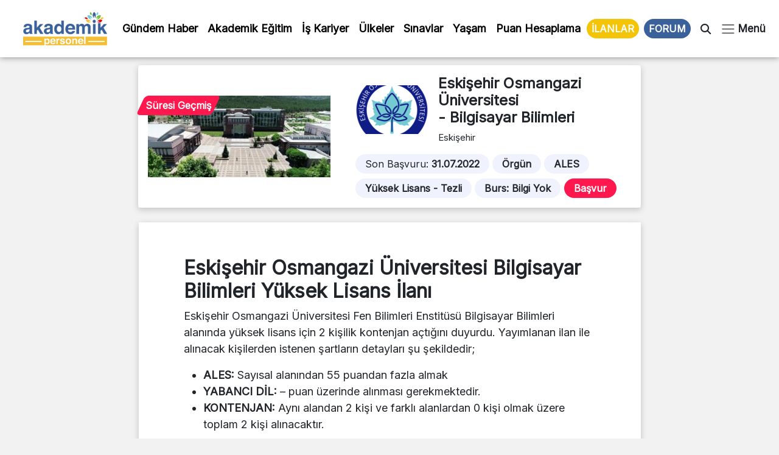

--- FILE ---
content_type: text/html; charset=UTF-8
request_url: https://www.akademikpersonel.org/ilanlar/esogu-bilgisayar-bilimleri/
body_size: 19494
content:
<!DOCTYPE html>
<html lang="tr">
  <head><meta charset="UTF-8" /><script>if(navigator.userAgent.match(/MSIE|Internet Explorer/i)||navigator.userAgent.match(/Trident\/7\..*?rv:11/i)){var href=document.location.href;if(!href.match(/[?&]nowprocket/)){if(href.indexOf("?")==-1){if(href.indexOf("#")==-1){document.location.href=href+"?nowprocket=1"}else{document.location.href=href.replace("#","?nowprocket=1#")}}else{if(href.indexOf("#")==-1){document.location.href=href+"&nowprocket=1"}else{document.location.href=href.replace("#","&nowprocket=1#")}}}}</script><script>class RocketLazyLoadScripts{constructor(){this.v="1.2.5.1",this.triggerEvents=["keydown","mousedown","mousemove","touchmove","touchstart","touchend","wheel"],this.userEventHandler=this._triggerListener.bind(this),this.touchStartHandler=this._onTouchStart.bind(this),this.touchMoveHandler=this._onTouchMove.bind(this),this.touchEndHandler=this._onTouchEnd.bind(this),this.clickHandler=this._onClick.bind(this),this.interceptedClicks=[],this.interceptedClickListeners=[],this._interceptClickListeners(this),window.addEventListener("pageshow",e=>{this.persisted=e.persisted,this.everythingLoaded&&this._triggerLastFunctions()}),document.addEventListener("DOMContentLoaded",()=>{this._preconnect3rdParties()}),this.delayedScripts={normal:[],async:[],defer:[]},this.trash=[],this.allJQueries=[]}_addUserInteractionListener(e){if(document.hidden){e._triggerListener();return}this.triggerEvents.forEach(t=>window.addEventListener(t,e.userEventHandler,{passive:!0})),window.addEventListener("touchstart",e.touchStartHandler,{passive:!0}),window.addEventListener("mousedown",e.touchStartHandler),document.addEventListener("visibilitychange",e.userEventHandler)}_removeUserInteractionListener(){this.triggerEvents.forEach(e=>window.removeEventListener(e,this.userEventHandler,{passive:!0})),document.removeEventListener("visibilitychange",this.userEventHandler)}_onTouchStart(e){"HTML"!==e.target.tagName&&(window.addEventListener("touchend",this.touchEndHandler),window.addEventListener("mouseup",this.touchEndHandler),window.addEventListener("touchmove",this.touchMoveHandler,{passive:!0}),window.addEventListener("mousemove",this.touchMoveHandler),e.target.addEventListener("click",this.clickHandler),this._disableOtherEventListeners(e.target,!0),this._renameDOMAttribute(e.target,"onclick","rocket-onclick"),this._pendingClickStarted())}_onTouchMove(e){window.removeEventListener("touchend",this.touchEndHandler),window.removeEventListener("mouseup",this.touchEndHandler),window.removeEventListener("touchmove",this.touchMoveHandler,{passive:!0}),window.removeEventListener("mousemove",this.touchMoveHandler),e.target.removeEventListener("click",this.clickHandler),this._disableOtherEventListeners(e.target,!1),this._renameDOMAttribute(e.target,"rocket-onclick","onclick"),this._pendingClickFinished()}_onTouchEnd(){window.removeEventListener("touchend",this.touchEndHandler),window.removeEventListener("mouseup",this.touchEndHandler),window.removeEventListener("touchmove",this.touchMoveHandler,{passive:!0}),window.removeEventListener("mousemove",this.touchMoveHandler)}_onClick(e){e.target.removeEventListener("click",this.clickHandler),this._disableOtherEventListeners(e.target,!1),this._renameDOMAttribute(e.target,"rocket-onclick","onclick"),this.interceptedClicks.push(e),e.preventDefault(),e.stopPropagation(),e.stopImmediatePropagation(),this._pendingClickFinished()}_replayClicks(){window.removeEventListener("touchstart",this.touchStartHandler,{passive:!0}),window.removeEventListener("mousedown",this.touchStartHandler),this.interceptedClicks.forEach(e=>{e.target.dispatchEvent(new MouseEvent("click",{view:e.view,bubbles:!0,cancelable:!0}))})}_interceptClickListeners(e){EventTarget.prototype.addEventListenerBase=EventTarget.prototype.addEventListener,EventTarget.prototype.addEventListener=function(t,i,r){"click"!==t||e.windowLoaded||i===e.clickHandler||e.interceptedClickListeners.push({target:this,func:i,options:r}),(this||window).addEventListenerBase(t,i,r)}}_disableOtherEventListeners(e,t){this.interceptedClickListeners.forEach(i=>{i.target===e&&(t?e.removeEventListener("click",i.func,i.options):e.addEventListener("click",i.func,i.options))}),e.parentNode!==document.documentElement&&this._disableOtherEventListeners(e.parentNode,t)}_waitForPendingClicks(){return new Promise(e=>{this._isClickPending?this._pendingClickFinished=e:e()})}_pendingClickStarted(){this._isClickPending=!0}_pendingClickFinished(){this._isClickPending=!1}_renameDOMAttribute(e,t,i){e.hasAttribute&&e.hasAttribute(t)&&(event.target.setAttribute(i,event.target.getAttribute(t)),event.target.removeAttribute(t))}_triggerListener(){this._removeUserInteractionListener(this),"loading"===document.readyState?document.addEventListener("DOMContentLoaded",this._loadEverythingNow.bind(this)):this._loadEverythingNow()}_preconnect3rdParties(){let e=[];document.querySelectorAll("script[type=rocketlazyloadscript][data-rocket-src]").forEach(t=>{let i=t.getAttribute("data-rocket-src");if(i&&0!==i.indexOf("data:")){0===i.indexOf("//")&&(i=location.protocol+i);try{let r=new URL(i).origin;r!==location.origin&&e.push({src:r,crossOrigin:t.crossOrigin||"module"===t.getAttribute("data-rocket-type")})}catch(n){}}}),e=[...new Map(e.map(e=>[JSON.stringify(e),e])).values()],this._batchInjectResourceHints(e,"preconnect")}async _loadEverythingNow(){this.lastBreath=Date.now(),this._delayEventListeners(this),this._delayJQueryReady(this),this._handleDocumentWrite(),this._registerAllDelayedScripts(),this._preloadAllScripts(),await this._loadScriptsFromList(this.delayedScripts.normal),await this._loadScriptsFromList(this.delayedScripts.defer),await this._loadScriptsFromList(this.delayedScripts.async);try{await this._triggerDOMContentLoaded(),await this._pendingWebpackRequests(this),await this._triggerWindowLoad()}catch(e){console.error(e)}window.dispatchEvent(new Event("rocket-allScriptsLoaded")),this.everythingLoaded=!0,this._waitForPendingClicks().then(()=>{this._replayClicks()}),this._emptyTrash()}_registerAllDelayedScripts(){document.querySelectorAll("script[type=rocketlazyloadscript]").forEach(e=>{e.hasAttribute("data-rocket-src")?e.hasAttribute("async")&&!1!==e.async?this.delayedScripts.async.push(e):e.hasAttribute("defer")&&!1!==e.defer||"module"===e.getAttribute("data-rocket-type")?this.delayedScripts.defer.push(e):this.delayedScripts.normal.push(e):this.delayedScripts.normal.push(e)})}async _transformScript(e){if(await this._littleBreath(),!0===e.noModule&&"noModule"in HTMLScriptElement.prototype){e.setAttribute("data-rocket-status","skipped");return}return new Promise(t=>{let i;function r(){(i||e).setAttribute("data-rocket-status","executed"),t()}try{if(navigator.userAgent.indexOf("Firefox/")>0||""===navigator.vendor)i=document.createElement("script"),[...e.attributes].forEach(e=>{let t=e.nodeName;"type"!==t&&("data-rocket-type"===t&&(t="type"),"data-rocket-src"===t&&(t="src"),i.setAttribute(t,e.nodeValue))}),e.text&&(i.text=e.text),i.hasAttribute("src")?(i.addEventListener("load",r),i.addEventListener("error",function(){i.setAttribute("data-rocket-status","failed"),t()}),setTimeout(()=>{i.isConnected||t()},1)):(i.text=e.text,r()),e.parentNode.replaceChild(i,e);else{let n=e.getAttribute("data-rocket-type"),s=e.getAttribute("data-rocket-src");n?(e.type=n,e.removeAttribute("data-rocket-type")):e.removeAttribute("type"),e.addEventListener("load",r),e.addEventListener("error",function(){e.setAttribute("data-rocket-status","failed"),t()}),s?(e.removeAttribute("data-rocket-src"),e.src=s):e.src="data:text/javascript;base64,"+window.btoa(unescape(encodeURIComponent(e.text)))}}catch(a){e.setAttribute("data-rocket-status","failed"),t()}})}async _loadScriptsFromList(e){let t=e.shift();return t&&t.isConnected?(await this._transformScript(t),this._loadScriptsFromList(e)):Promise.resolve()}_preloadAllScripts(){this._batchInjectResourceHints([...this.delayedScripts.normal,...this.delayedScripts.defer,...this.delayedScripts.async],"preload")}_batchInjectResourceHints(e,t){var i=document.createDocumentFragment();e.forEach(e=>{let r=e.getAttribute&&e.getAttribute("data-rocket-src")||e.src;if(r){let n=document.createElement("link");n.href=r,n.rel=t,"preconnect"!==t&&(n.as="script"),e.getAttribute&&"module"===e.getAttribute("data-rocket-type")&&(n.crossOrigin=!0),e.crossOrigin&&(n.crossOrigin=e.crossOrigin),e.integrity&&(n.integrity=e.integrity),i.appendChild(n),this.trash.push(n)}}),document.head.appendChild(i)}_delayEventListeners(e){let t={};function i(i,r){return t[r].eventsToRewrite.indexOf(i)>=0&&!e.everythingLoaded?"rocket-"+i:i}function r(e,r){var n;!t[n=e]&&(t[n]={originalFunctions:{add:n.addEventListener,remove:n.removeEventListener},eventsToRewrite:[]},n.addEventListener=function(){arguments[0]=i(arguments[0],n),t[n].originalFunctions.add.apply(n,arguments)},n.removeEventListener=function(){arguments[0]=i(arguments[0],n),t[n].originalFunctions.remove.apply(n,arguments)}),t[e].eventsToRewrite.push(r)}function n(t,i){let r=t[i];t[i]=null,Object.defineProperty(t,i,{get:()=>r||function(){},set(n){e.everythingLoaded?r=n:t["rocket"+i]=r=n}})}r(document,"DOMContentLoaded"),r(window,"DOMContentLoaded"),r(window,"load"),r(window,"pageshow"),r(document,"readystatechange"),n(document,"onreadystatechange"),n(window,"onload"),n(window,"onpageshow")}_delayJQueryReady(e){let t;function i(t){return e.everythingLoaded?t:t.split(" ").map(e=>"load"===e||0===e.indexOf("load.")?"rocket-jquery-load":e).join(" ")}function r(r){if(r&&r.fn&&!e.allJQueries.includes(r)){r.fn.ready=r.fn.init.prototype.ready=function(t){return e.domReadyFired?t.bind(document)(r):document.addEventListener("rocket-DOMContentLoaded",()=>t.bind(document)(r)),r([])};let n=r.fn.on;r.fn.on=r.fn.init.prototype.on=function(){return this[0]===window&&("string"==typeof arguments[0]||arguments[0]instanceof String?arguments[0]=i(arguments[0]):"object"==typeof arguments[0]&&Object.keys(arguments[0]).forEach(e=>{let t=arguments[0][e];delete arguments[0][e],arguments[0][i(e)]=t})),n.apply(this,arguments),this},e.allJQueries.push(r)}t=r}r(window.jQuery),Object.defineProperty(window,"jQuery",{get:()=>t,set(e){r(e)}})}async _pendingWebpackRequests(e){let t=document.querySelector("script[data-webpack]");async function i(){return new Promise(e=>{t.addEventListener("load",e),t.addEventListener("error",e)})}t&&(await i(),await e._requestAnimFrame(),await e._pendingWebpackRequests(e))}async _triggerDOMContentLoaded(){this.domReadyFired=!0,await this._littleBreath(),document.dispatchEvent(new Event("rocket-readystatechange")),await this._littleBreath(),document.rocketonreadystatechange&&document.rocketonreadystatechange(),await this._littleBreath(),document.dispatchEvent(new Event("rocket-DOMContentLoaded")),await this._littleBreath(),window.dispatchEvent(new Event("rocket-DOMContentLoaded"))}async _triggerWindowLoad(){await this._littleBreath(),document.dispatchEvent(new Event("rocket-readystatechange")),await this._littleBreath(),document.rocketonreadystatechange&&document.rocketonreadystatechange(),await this._littleBreath(),window.dispatchEvent(new Event("rocket-load")),await this._littleBreath(),window.rocketonload&&window.rocketonload(),await this._littleBreath(),this.allJQueries.forEach(e=>e(window).trigger("rocket-jquery-load")),await this._littleBreath();let e=new Event("rocket-pageshow");e.persisted=this.persisted,window.dispatchEvent(e),await this._littleBreath(),window.rocketonpageshow&&window.rocketonpageshow({persisted:this.persisted}),this.windowLoaded=!0}_triggerLastFunctions(){document.onreadystatechange&&document.onreadystatechange(),window.onload&&window.onload(),window.onpageshow&&window.onpageshow({persisted:this.persisted})}_handleDocumentWrite(){let e=new Map;document.write=document.writeln=function(t){let i=document.currentScript;i||console.error("WPRocket unable to document.write this: "+t);let r=document.createRange(),n=i.parentElement,s=e.get(i);void 0===s&&(s=i.nextSibling,e.set(i,s));let a=document.createDocumentFragment();r.setStart(a,0),a.appendChild(r.createContextualFragment(t)),n.insertBefore(a,s)}}async _littleBreath(){Date.now()-this.lastBreath>45&&(await this._requestAnimFrame(),this.lastBreath=Date.now())}async _requestAnimFrame(){return document.hidden?new Promise(e=>setTimeout(e)):new Promise(e=>requestAnimationFrame(e))}_emptyTrash(){this.trash.forEach(e=>e.remove())}static run(){let e=new RocketLazyLoadScripts;e._addUserInteractionListener(e)}}RocketLazyLoadScripts.run();</script>
	  
	  <!-- Google tag (gtag.js) -->
<script type="rocketlazyloadscript" async data-rocket-src="https://www.googletagmanager.com/gtag/js?id=G-D5R9SW3YW0"></script>
<script type="rocketlazyloadscript">
  window.dataLayer = window.dataLayer || [];
  function gtag(){dataLayer.push(arguments);}
  gtag('js', new Date());

  gtag('config', 'G-D5R9SW3YW0');
</script>

    
    <meta name="viewport" content="width=device-width, initial-scale=1.0" />
	
    	<style>img:is([sizes="auto" i], [sizes^="auto," i]) { contain-intrinsic-size: 3000px 1500px }</style>
	
<!-- Rank Math PRO tarafından Arama Motoru Optimizasyonu - https://rankmath.com/ -->
<title>- Bilgisayar Bilimleri İlanı</title><link rel="preload" as="style" href="https://fonts.googleapis.com/css2?family=Inter&#038;ver=1.0&#038;display=swap" /><link rel="stylesheet" href="https://fonts.googleapis.com/css2?family=Inter&#038;ver=1.0&#038;display=swap" media="print" onload="this.media='all'" /><noscript><link rel="stylesheet" href="https://fonts.googleapis.com/css2?family=Inter&#038;ver=1.0&#038;display=swap" /></noscript>
<meta name="description" content="- Bilgisayar Bilimleri ilanları güncel başvuru tarihleri, şartları ve kontenjan bilgileri, 2022-2023 güz ve bahar dönemi ücretleri, burs bilgisi"/>
<meta name="robots" content="follow, index, max-snippet:-1, max-video-preview:-1, max-image-preview:large"/>
<link rel="canonical" href="https://www.akademikpersonel.org/ilanlar/esogu-bilgisayar-bilimleri/" />
<meta property="og:locale" content="tr_TR" />
<meta property="og:type" content="article" />
<meta property="og:title" content="- Bilgisayar Bilimleri İlanı" />
<meta property="og:description" content="- Bilgisayar Bilimleri ilanları güncel başvuru tarihleri, şartları ve kontenjan bilgileri, 2022-2023 güz ve bahar dönemi ücretleri, burs bilgisi" />
<meta property="og:url" content="https://www.akademikpersonel.org/ilanlar/esogu-bilgisayar-bilimleri/" />
<meta property="og:site_name" content="Akademik Personel" />
<meta property="og:image" content="https://www.akademikpersonel.org/wp-content/uploads/2022/06/eskisehir-osmangazi-universitesi.jpg" />
<meta property="og:image:secure_url" content="https://www.akademikpersonel.org/wp-content/uploads/2022/06/eskisehir-osmangazi-universitesi.jpg" />
<meta property="og:image:width" content="1614" />
<meta property="og:image:height" content="722" />
<meta property="og:image:alt" content="eskişehir osmangazi üniversitesi" />
<meta property="og:image:type" content="image/jpeg" />
<meta property="article:published_time" content="2022-06-30T11:06:20+03:00" />
<meta name="twitter:card" content="summary_large_image" />
<meta name="twitter:title" content="- Bilgisayar Bilimleri İlanı" />
<meta name="twitter:description" content="- Bilgisayar Bilimleri ilanları güncel başvuru tarihleri, şartları ve kontenjan bilgileri, 2022-2023 güz ve bahar dönemi ücretleri, burs bilgisi" />
<meta name="twitter:image" content="https://www.akademikpersonel.org/wp-content/uploads/2022/06/eskisehir-osmangazi-universitesi.jpg" />
<meta name="twitter:label1" content="Yazan" />
<meta name="twitter:data1" content="Halil Editör" />
<meta name="twitter:label2" content="Okuma süresi" />
<meta name="twitter:data2" content="Bir dakikadan az" />
<script type="application/ld+json" class="rank-math-schema-pro">{"@context":"https://schema.org","@graph":[{"image":{"@id":"https://www.akademikpersonel.org/wp-content/uploads/2022/06/eskisehir-osmangazi-universitesi.jpg"},"headline":"Bilgisayar Bilimleri - Lisans\u00fcst\u00fc \u0130lan\u0131 | Akademik Personel","description":"- Bilgisayar Bilimleri ilanlar\u0131 g\u00fcncel ba\u015fvuru tarihleri, \u015fartlar\u0131 ve kontenjan bilgileri, 2022-2023 g\u00fcz ve bahar d\u00f6nemi \u00fccretleri, burs bilgisi","@type":"NewsArticle","author":{"@type":"Person","name":"Halil Edit\u00f6r"},"datePublished":"2022-06-30T11:06:20+03:00","dateModified":"2022-06-30T11:06:20+03:00","copyrightYear":"2022","name":"Bilgisayar Bilimleri - Lisans\u00fcst\u00fc \u0130lan\u0131 | Akademik Personel","@id":"https://www.akademikpersonel.org/ilanlar/esogu-bilgisayar-bilimleri/#schema-70820","isPartOf":{"@id":"https://www.akademikpersonel.org/ilanlar/esogu-bilgisayar-bilimleri/#webpage"},"publisher":{"@id":"https://www.akademikpersonel.org/#organization"},"inLanguage":"tr","mainEntityOfPage":{"@id":"https://www.akademikpersonel.org/ilanlar/esogu-bilgisayar-bilimleri/#webpage"}},{"@type":"Place","@id":"https://www.akademikpersonel.org/#place","address":{"@type":"PostalAddress","streetAddress":"Yenido\u011fan mah. Demirkap\u0131 Cad. Hilal Sok. No: 1/12 Bayrampa\u015fa/\u0130STANBUL"}},{"@type":["LocalBusiness","Organization"],"@id":"https://www.akademikpersonel.org/#organization","name":"Akademik Personel","url":"https://akademikpersonel.org","email":"akademikpersonel1@gmail.com","address":{"@type":"PostalAddress","streetAddress":"Yenido\u011fan mah. Demirkap\u0131 Cad. Hilal Sok. No: 1/12 Bayrampa\u015fa/\u0130STANBUL"},"logo":{"@type":"ImageObject","@id":"https://www.akademikpersonel.org/#logo","url":"http://akademikpersonel.org/wp-content/uploads/2022/01/logo_210x90.png","contentUrl":"http://akademikpersonel.org/wp-content/uploads/2022/01/logo_210x90.png","caption":"Akademik Personel","inLanguage":"tr","width":"210","height":"90"},"priceRange":"TL","openingHours":["Monday,Tuesday,Wednesday,Thursday,Friday,Saturday,Sunday 09:00-17:00"],"location":{"@id":"https://www.akademikpersonel.org/#place"},"image":{"@id":"https://www.akademikpersonel.org/#logo"},"telephone":"+902312355522"},{"@type":"WebSite","@id":"https://www.akademikpersonel.org/#website","url":"https://www.akademikpersonel.org","name":"Akademik Personel","publisher":{"@id":"https://www.akademikpersonel.org/#organization"},"inLanguage":"tr"},{"@type":"ImageObject","@id":"https://www.akademikpersonel.org/wp-content/uploads/2022/06/eskisehir-osmangazi-universitesi.jpg","url":"https://www.akademikpersonel.org/wp-content/uploads/2022/06/eskisehir-osmangazi-universitesi.jpg","width":"1614","height":"722","caption":"eski\u015fehir osmangazi \u00fcniversitesi","inLanguage":"tr"},{"@type":"BreadcrumbList","@id":"https://www.akademikpersonel.org/ilanlar/esogu-bilgisayar-bilimleri/#breadcrumb","itemListElement":[{"@type":"ListItem","position":"1","item":{"@id":"https://akademikpersonel.org","name":"Anasayfa"}},{"@type":"ListItem","position":"2","item":{"@id":"https://www.akademikpersonel.org/ilanlar/","name":"\u0130lanlar"}},{"@type":"ListItem","position":"3","item":{"@id":"https://www.akademikpersonel.org/ilanlar/esogu-bilgisayar-bilimleri/","name":"Bilgisayar Bilimleri"}}]},{"@type":"WebPage","@id":"https://www.akademikpersonel.org/ilanlar/esogu-bilgisayar-bilimleri/#webpage","url":"https://www.akademikpersonel.org/ilanlar/esogu-bilgisayar-bilimleri/","name":"- Bilgisayar Bilimleri \u0130lan\u0131","datePublished":"2022-06-30T11:06:20+03:00","dateModified":"2022-06-30T11:06:20+03:00","isPartOf":{"@id":"https://www.akademikpersonel.org/#website"},"primaryImageOfPage":{"@id":"https://www.akademikpersonel.org/wp-content/uploads/2022/06/eskisehir-osmangazi-universitesi.jpg"},"inLanguage":"tr","breadcrumb":{"@id":"https://www.akademikpersonel.org/ilanlar/esogu-bilgisayar-bilimleri/#breadcrumb"}},{"@type":"Person","@id":"https://www.akademikpersonel.org/author/halil/","name":"Halil Edit\u00f6r","url":"https://www.akademikpersonel.org/author/halil/","image":{"@type":"ImageObject","@id":"https://secure.gravatar.com/avatar/0226803ea18e6cb3093e73fe473c1daa118c7fa03f8cad2a36dd7595da793aa8?s=96&amp;d=mm&amp;r=g","url":"https://secure.gravatar.com/avatar/0226803ea18e6cb3093e73fe473c1daa118c7fa03f8cad2a36dd7595da793aa8?s=96&amp;d=mm&amp;r=g","caption":"Halil Edit\u00f6r","inLanguage":"tr"},"worksFor":{"@id":"https://www.akademikpersonel.org/#organization"}},{"@type":"NewsArticle","headline":"- Bilgisayar Bilimleri \u0130lan\u0131","datePublished":"2022-06-30T11:06:20+03:00","dateModified":"2022-06-30T11:06:20+03:00","author":{"@id":"https://www.akademikpersonel.org/author/halil/","name":"Halil Edit\u00f6r"},"publisher":{"@id":"https://www.akademikpersonel.org/#organization"},"description":"- Bilgisayar Bilimleri ilanlar\u0131 g\u00fcncel ba\u015fvuru tarihleri, \u015fartlar\u0131 ve kontenjan bilgileri, 2022-2023 g\u00fcz ve bahar d\u00f6nemi \u00fccretleri, burs bilgisi","copyrightYear":"2022","copyrightHolder":{"@id":"https://www.akademikpersonel.org/#organization"},"name":"- Bilgisayar Bilimleri \u0130lan\u0131","@id":"https://www.akademikpersonel.org/ilanlar/esogu-bilgisayar-bilimleri/#richSnippet","isPartOf":{"@id":"https://www.akademikpersonel.org/ilanlar/esogu-bilgisayar-bilimleri/#webpage"},"image":{"@id":"https://www.akademikpersonel.org/wp-content/uploads/2022/06/eskisehir-osmangazi-universitesi.jpg"},"inLanguage":"tr","mainEntityOfPage":{"@id":"https://www.akademikpersonel.org/ilanlar/esogu-bilgisayar-bilimleri/#webpage"}}]}</script>
<!-- /Rank Math WordPress SEO eklentisi -->

<link rel='dns-prefetch' href='//cdnjs.cloudflare.com' />
<link rel='dns-prefetch' href='//cdn.jsdelivr.net' />
<link rel='dns-prefetch' href='//ajax.googleapis.com' />
<link rel='dns-prefetch' href='//fonts.googleapis.com' />
<link href='https://fonts.gstatic.com' crossorigin rel='preconnect' />
<link rel="alternate" type="application/rss+xml" title="Akademik Personel &raquo; akışı" href="https://www.akademikpersonel.org/feed/" />
<link rel="alternate" type="application/rss+xml" title="Akademik Personel &raquo; yorum akışı" href="https://www.akademikpersonel.org/comments/feed/" />
<link rel="alternate" type="application/rss+xml" title="Akademik Personel &raquo; Hikaye beslemesi" href="https://www.akademikpersonel.org/hikayeler/feed/"><link data-minify="1" rel='stylesheet' id='dashicons-css' href='https://www.akademikpersonel.org/wp-content/cache/min/1/wp-includes/css/dashicons.min.css?ver=1765266540' media='all' />
<link rel='stylesheet' id='post-views-counter-frontend-css' href='https://www.akademikpersonel.org/wp-content/plugins/post-views-counter/css/frontend.min.css?ver=1.5.5' media='all' />
<link rel='stylesheet' id='sbi_styles-css' href='https://www.akademikpersonel.org/wp-content/plugins/instagram-feed/css/sbi-styles.min.css?ver=6.9.1' media='all' />
<style id='wp-emoji-styles-inline-css'>

	img.wp-smiley, img.emoji {
		display: inline !important;
		border: none !important;
		box-shadow: none !important;
		height: 1em !important;
		width: 1em !important;
		margin: 0 0.07em !important;
		vertical-align: -0.1em !important;
		background: none !important;
		padding: 0 !important;
	}
</style>
<link rel='stylesheet' id='wp-block-library-css' href='https://www.akademikpersonel.org/wp-includes/css/dist/block-library/style.min.css?ver=6.8.3' media='all' />
<style id='classic-theme-styles-inline-css'>
/*! This file is auto-generated */
.wp-block-button__link{color:#fff;background-color:#32373c;border-radius:9999px;box-shadow:none;text-decoration:none;padding:calc(.667em + 2px) calc(1.333em + 2px);font-size:1.125em}.wp-block-file__button{background:#32373c;color:#fff;text-decoration:none}
</style>
<style id='global-styles-inline-css'>
:root{--wp--preset--aspect-ratio--square: 1;--wp--preset--aspect-ratio--4-3: 4/3;--wp--preset--aspect-ratio--3-4: 3/4;--wp--preset--aspect-ratio--3-2: 3/2;--wp--preset--aspect-ratio--2-3: 2/3;--wp--preset--aspect-ratio--16-9: 16/9;--wp--preset--aspect-ratio--9-16: 9/16;--wp--preset--color--black: #000000;--wp--preset--color--cyan-bluish-gray: #abb8c3;--wp--preset--color--white: #ffffff;--wp--preset--color--pale-pink: #f78da7;--wp--preset--color--vivid-red: #cf2e2e;--wp--preset--color--luminous-vivid-orange: #ff6900;--wp--preset--color--luminous-vivid-amber: #fcb900;--wp--preset--color--light-green-cyan: #7bdcb5;--wp--preset--color--vivid-green-cyan: #00d084;--wp--preset--color--pale-cyan-blue: #8ed1fc;--wp--preset--color--vivid-cyan-blue: #0693e3;--wp--preset--color--vivid-purple: #9b51e0;--wp--preset--gradient--vivid-cyan-blue-to-vivid-purple: linear-gradient(135deg,rgba(6,147,227,1) 0%,rgb(155,81,224) 100%);--wp--preset--gradient--light-green-cyan-to-vivid-green-cyan: linear-gradient(135deg,rgb(122,220,180) 0%,rgb(0,208,130) 100%);--wp--preset--gradient--luminous-vivid-amber-to-luminous-vivid-orange: linear-gradient(135deg,rgba(252,185,0,1) 0%,rgba(255,105,0,1) 100%);--wp--preset--gradient--luminous-vivid-orange-to-vivid-red: linear-gradient(135deg,rgba(255,105,0,1) 0%,rgb(207,46,46) 100%);--wp--preset--gradient--very-light-gray-to-cyan-bluish-gray: linear-gradient(135deg,rgb(238,238,238) 0%,rgb(169,184,195) 100%);--wp--preset--gradient--cool-to-warm-spectrum: linear-gradient(135deg,rgb(74,234,220) 0%,rgb(151,120,209) 20%,rgb(207,42,186) 40%,rgb(238,44,130) 60%,rgb(251,105,98) 80%,rgb(254,248,76) 100%);--wp--preset--gradient--blush-light-purple: linear-gradient(135deg,rgb(255,206,236) 0%,rgb(152,150,240) 100%);--wp--preset--gradient--blush-bordeaux: linear-gradient(135deg,rgb(254,205,165) 0%,rgb(254,45,45) 50%,rgb(107,0,62) 100%);--wp--preset--gradient--luminous-dusk: linear-gradient(135deg,rgb(255,203,112) 0%,rgb(199,81,192) 50%,rgb(65,88,208) 100%);--wp--preset--gradient--pale-ocean: linear-gradient(135deg,rgb(255,245,203) 0%,rgb(182,227,212) 50%,rgb(51,167,181) 100%);--wp--preset--gradient--electric-grass: linear-gradient(135deg,rgb(202,248,128) 0%,rgb(113,206,126) 100%);--wp--preset--gradient--midnight: linear-gradient(135deg,rgb(2,3,129) 0%,rgb(40,116,252) 100%);--wp--preset--font-size--small: 13px;--wp--preset--font-size--medium: 20px;--wp--preset--font-size--large: 36px;--wp--preset--font-size--x-large: 42px;--wp--preset--spacing--20: 0.44rem;--wp--preset--spacing--30: 0.67rem;--wp--preset--spacing--40: 1rem;--wp--preset--spacing--50: 1.5rem;--wp--preset--spacing--60: 2.25rem;--wp--preset--spacing--70: 3.38rem;--wp--preset--spacing--80: 5.06rem;--wp--preset--shadow--natural: 6px 6px 9px rgba(0, 0, 0, 0.2);--wp--preset--shadow--deep: 12px 12px 50px rgba(0, 0, 0, 0.4);--wp--preset--shadow--sharp: 6px 6px 0px rgba(0, 0, 0, 0.2);--wp--preset--shadow--outlined: 6px 6px 0px -3px rgba(255, 255, 255, 1), 6px 6px rgba(0, 0, 0, 1);--wp--preset--shadow--crisp: 6px 6px 0px rgba(0, 0, 0, 1);}:where(.is-layout-flex){gap: 0.5em;}:where(.is-layout-grid){gap: 0.5em;}body .is-layout-flex{display: flex;}.is-layout-flex{flex-wrap: wrap;align-items: center;}.is-layout-flex > :is(*, div){margin: 0;}body .is-layout-grid{display: grid;}.is-layout-grid > :is(*, div){margin: 0;}:where(.wp-block-columns.is-layout-flex){gap: 2em;}:where(.wp-block-columns.is-layout-grid){gap: 2em;}:where(.wp-block-post-template.is-layout-flex){gap: 1.25em;}:where(.wp-block-post-template.is-layout-grid){gap: 1.25em;}.has-black-color{color: var(--wp--preset--color--black) !important;}.has-cyan-bluish-gray-color{color: var(--wp--preset--color--cyan-bluish-gray) !important;}.has-white-color{color: var(--wp--preset--color--white) !important;}.has-pale-pink-color{color: var(--wp--preset--color--pale-pink) !important;}.has-vivid-red-color{color: var(--wp--preset--color--vivid-red) !important;}.has-luminous-vivid-orange-color{color: var(--wp--preset--color--luminous-vivid-orange) !important;}.has-luminous-vivid-amber-color{color: var(--wp--preset--color--luminous-vivid-amber) !important;}.has-light-green-cyan-color{color: var(--wp--preset--color--light-green-cyan) !important;}.has-vivid-green-cyan-color{color: var(--wp--preset--color--vivid-green-cyan) !important;}.has-pale-cyan-blue-color{color: var(--wp--preset--color--pale-cyan-blue) !important;}.has-vivid-cyan-blue-color{color: var(--wp--preset--color--vivid-cyan-blue) !important;}.has-vivid-purple-color{color: var(--wp--preset--color--vivid-purple) !important;}.has-black-background-color{background-color: var(--wp--preset--color--black) !important;}.has-cyan-bluish-gray-background-color{background-color: var(--wp--preset--color--cyan-bluish-gray) !important;}.has-white-background-color{background-color: var(--wp--preset--color--white) !important;}.has-pale-pink-background-color{background-color: var(--wp--preset--color--pale-pink) !important;}.has-vivid-red-background-color{background-color: var(--wp--preset--color--vivid-red) !important;}.has-luminous-vivid-orange-background-color{background-color: var(--wp--preset--color--luminous-vivid-orange) !important;}.has-luminous-vivid-amber-background-color{background-color: var(--wp--preset--color--luminous-vivid-amber) !important;}.has-light-green-cyan-background-color{background-color: var(--wp--preset--color--light-green-cyan) !important;}.has-vivid-green-cyan-background-color{background-color: var(--wp--preset--color--vivid-green-cyan) !important;}.has-pale-cyan-blue-background-color{background-color: var(--wp--preset--color--pale-cyan-blue) !important;}.has-vivid-cyan-blue-background-color{background-color: var(--wp--preset--color--vivid-cyan-blue) !important;}.has-vivid-purple-background-color{background-color: var(--wp--preset--color--vivid-purple) !important;}.has-black-border-color{border-color: var(--wp--preset--color--black) !important;}.has-cyan-bluish-gray-border-color{border-color: var(--wp--preset--color--cyan-bluish-gray) !important;}.has-white-border-color{border-color: var(--wp--preset--color--white) !important;}.has-pale-pink-border-color{border-color: var(--wp--preset--color--pale-pink) !important;}.has-vivid-red-border-color{border-color: var(--wp--preset--color--vivid-red) !important;}.has-luminous-vivid-orange-border-color{border-color: var(--wp--preset--color--luminous-vivid-orange) !important;}.has-luminous-vivid-amber-border-color{border-color: var(--wp--preset--color--luminous-vivid-amber) !important;}.has-light-green-cyan-border-color{border-color: var(--wp--preset--color--light-green-cyan) !important;}.has-vivid-green-cyan-border-color{border-color: var(--wp--preset--color--vivid-green-cyan) !important;}.has-pale-cyan-blue-border-color{border-color: var(--wp--preset--color--pale-cyan-blue) !important;}.has-vivid-cyan-blue-border-color{border-color: var(--wp--preset--color--vivid-cyan-blue) !important;}.has-vivid-purple-border-color{border-color: var(--wp--preset--color--vivid-purple) !important;}.has-vivid-cyan-blue-to-vivid-purple-gradient-background{background: var(--wp--preset--gradient--vivid-cyan-blue-to-vivid-purple) !important;}.has-light-green-cyan-to-vivid-green-cyan-gradient-background{background: var(--wp--preset--gradient--light-green-cyan-to-vivid-green-cyan) !important;}.has-luminous-vivid-amber-to-luminous-vivid-orange-gradient-background{background: var(--wp--preset--gradient--luminous-vivid-amber-to-luminous-vivid-orange) !important;}.has-luminous-vivid-orange-to-vivid-red-gradient-background{background: var(--wp--preset--gradient--luminous-vivid-orange-to-vivid-red) !important;}.has-very-light-gray-to-cyan-bluish-gray-gradient-background{background: var(--wp--preset--gradient--very-light-gray-to-cyan-bluish-gray) !important;}.has-cool-to-warm-spectrum-gradient-background{background: var(--wp--preset--gradient--cool-to-warm-spectrum) !important;}.has-blush-light-purple-gradient-background{background: var(--wp--preset--gradient--blush-light-purple) !important;}.has-blush-bordeaux-gradient-background{background: var(--wp--preset--gradient--blush-bordeaux) !important;}.has-luminous-dusk-gradient-background{background: var(--wp--preset--gradient--luminous-dusk) !important;}.has-pale-ocean-gradient-background{background: var(--wp--preset--gradient--pale-ocean) !important;}.has-electric-grass-gradient-background{background: var(--wp--preset--gradient--electric-grass) !important;}.has-midnight-gradient-background{background: var(--wp--preset--gradient--midnight) !important;}.has-small-font-size{font-size: var(--wp--preset--font-size--small) !important;}.has-medium-font-size{font-size: var(--wp--preset--font-size--medium) !important;}.has-large-font-size{font-size: var(--wp--preset--font-size--large) !important;}.has-x-large-font-size{font-size: var(--wp--preset--font-size--x-large) !important;}
:where(.wp-block-post-template.is-layout-flex){gap: 1.25em;}:where(.wp-block-post-template.is-layout-grid){gap: 1.25em;}
:where(.wp-block-columns.is-layout-flex){gap: 2em;}:where(.wp-block-columns.is-layout-grid){gap: 2em;}
:root :where(.wp-block-pullquote){font-size: 1.5em;line-height: 1.6;}
</style>
<link data-minify="1" rel='stylesheet' id='jquery-ui-css-css' href='https://www.akademikpersonel.org/wp-content/cache/min/1/ajax/libs/jqueryui/1.13.3/themes/smoothness/jquery-ui.css?ver=1765266541' media='' />
<link data-minify="1" rel='stylesheet' id='bootstrap-css' href='https://www.akademikpersonel.org/wp-content/cache/min/1/npm/bootstrap@5.3.0/dist/css/bootstrap.min.css?ver=1765266541' media='all' />
<link data-minify="1" rel='stylesheet' id='fontAwesome-css' href='https://www.akademikpersonel.org/wp-content/cache/min/1/ajax/libs/font-awesome/6.4.2/css/all.min.css?ver=1765266541' media='all' />

<link data-minify="1" rel='stylesheet' id='style1-css' href='https://www.akademikpersonel.org/wp-content/cache/min/1/wp-content/themes/akademik-personel/css/style.css?ver=1765266541' media='all' />
<link data-minify="1" rel='stylesheet' id='sliderCss-css' href='https://www.akademikpersonel.org/wp-content/cache/min/1/wp-content/themes/akademik-personel/css/slider.css?ver=1765266541' media='all' />
<link rel='stylesheet' id='tablepress-default-css' href='https://www.akademikpersonel.org/wp-content/tablepress-combined.min.css?ver=31' media='all' />
<script id="qubely_local_script-js-extra">
var qubely_urls = {"plugin":"https:\/\/www.akademikpersonel.org\/wp-content\/plugins\/qubely\/","ajax":"https:\/\/www.akademikpersonel.org\/wp-admin\/admin-ajax.php","nonce":"dcd63a80c8","actual_url":".akademikpersonel.org"};
</script>
<script src="https://www.akademikpersonel.org/wp-includes/js/jquery/jquery.min.js?ver=3.7.1" id="jquery-core-js"></script>
<script src="https://www.akademikpersonel.org/wp-includes/js/jquery/jquery-migrate.min.js?ver=3.4.1" id="jquery-migrate-js"></script>
<script id="qubely_container_width-js-extra">
var qubely_container_width = {"sm":"540","md":"720","lg":"960","xl":"1140"};
</script>
<link rel="https://api.w.org/" href="https://www.akademikpersonel.org/wp-json/" /><link rel="alternate" title="JSON" type="application/json" href="https://www.akademikpersonel.org/wp-json/wp/v2/ilanlar/66494" /><link rel="EditURI" type="application/rsd+xml" title="RSD" href="https://www.akademikpersonel.org/xmlrpc.php?rsd" />
<meta name="generator" content="WordPress 6.8.3" />
<link rel='shortlink' href='https://www.akademikpersonel.org/?p=66494' />
<link rel="alternate" title="oEmbed (JSON)" type="application/json+oembed" href="https://www.akademikpersonel.org/wp-json/oembed/1.0/embed?url=https%3A%2F%2Fwww.akademikpersonel.org%2Filanlar%2Fesogu-bilgisayar-bilimleri%2F" />
<link rel="alternate" title="oEmbed (XML)" type="text/xml+oembed" href="https://www.akademikpersonel.org/wp-json/oembed/1.0/embed?url=https%3A%2F%2Fwww.akademikpersonel.org%2Filanlar%2Fesogu-bilgisayar-bilimleri%2F&#038;format=xml" />
<link rel="icon" href="https://www.akademikpersonel.org/wp-content/uploads/2023/08/cropped-favicon-akademikpersonel-2-32x32.png" sizes="32x32" />
<link rel="icon" href="https://www.akademikpersonel.org/wp-content/uploads/2023/08/cropped-favicon-akademikpersonel-2-192x192.png" sizes="192x192" />
<link rel="apple-touch-icon" href="https://www.akademikpersonel.org/wp-content/uploads/2023/08/cropped-favicon-akademikpersonel-2-180x180.png" />
<meta name="msapplication-TileImage" content="https://www.akademikpersonel.org/wp-content/uploads/2023/08/cropped-favicon-akademikpersonel-2-270x270.png" />
<style type="text/css"></style>		<style id="wp-custom-css">
			#mega-menu{
	display:none
}
		</style>
		  </head>
  <body>
	  <nav aria-label="breadcrumb" itemscope itemtype="http://schema.org/BreadcrumbList">
    	<ol class="breadcrumb" >
    	    <li itemprop="itemListElement" itemscope itemtype="http://schema.org/ListItem">
    	        <a href="https://www.akademikpersonel.org" itemprop="item">
    	            <span itemprop="name">Ana Sayfa</span>
    	        </a>
    	        <meta itemprop="position" content="1" />
    	    </li>
    	    <nav aria-label="breadcrumbs" class="rank-math-breadcrumb"><p><a href="https://akademikpersonel.org">Anasayfa</a><span class="separator"> &raquo; </span><a href="https://www.akademikpersonel.org/ilanlar/">İlanlar</a><span class="separator"> &raquo; </span><span class="last">Bilgisayar Bilimleri</span></p></nav>    	</ol>
	</nav>
    <header  class="header-akademik-personel " >
        <nav class="navbar navbar-expand-lg bg-body-tertiary">
      <div class="container" style="max-width: 1275px">
        <a class="navbar-brand" href="https://www.akademikpersonel.org" title="Akademik Personel"
          ><img width="1654" height="768"
            src="https://www.akademikpersonel.org/wp-content/themes/akademik-personel/img/akademikpersonel_logo.webp"
            alt="Akademik Personel Logo"
            class="img-fluid d-block d-lg-none"
            style="width:140px"/></a>
        <form role="search" method="get" class="search-form" action="https://www.akademikpersonel.org/">
        <div class="d-flex align-items-center">
        <i class="fas fa-search pe-3 d-block d-lg-none text-dark " id="searchIconMobil"></i>
            <div class="search-box2 z-3" style="display:none;position:absolute" id="searchBox2">
              <input
                type="search"
                class="form-control"
                placeholder="Arama yapın..."
              value=""
              name="s"
              title="Arama Sonucu" />
            </div>
            <button class="navbar-toggler" type="button" data-bs-toggle="offcanvas" data-bs-target="#offcanvasNavbar" aria-controls="offcanvasNavbar" title="Menü">
            <span class="navbar-toggler-icon"></span>
      </button>
        </div>
        </form>
        <div class="collapse navbar-collapse position-relative d-block d-none justify-content-between" id="navbarSupportedContent">
          <a class="navbar-brand" href="https://www.akademikpersonel.org" title="Akademik Personel">
				<img width="1654" height="768"
              src="https://www.akademikpersonel.org/wp-content/themes/akademik-personel/img/akademikpersonel_logo.webp"
              alt=""
              class="img-fluid d-none d-lg-block"
              style="width:138px!important"/></a>
          <div class="menu-ust-menu-container"><ul id="menu-ust-menu" class="navbar-nav mb-2 mb-lg-0 d-flex justify-content-center justify-content-lg-between align-items-center position-relative" itemscope itemtype="http://www.schema.org/SiteNavigationElement"><li  id="menu-item-80229" class="menu-item menu-item-type-taxonomy menu-item-object-category menu-item-80229 nav-item"><a itemprop="url" href="https://www.akademikpersonel.org/gundem-haber/" class="nav-link"><span itemprop="name">Gündem Haber</span></a></li>
<li  id="menu-item-80230" class="menu-item menu-item-type-taxonomy menu-item-object-category menu-item-80230 nav-item"><a itemprop="url" href="https://www.akademikpersonel.org/akademik-egitim/" class="nav-link"><span itemprop="name">Akademik Eğitim</span></a></li>
<li  id="menu-item-80231" class="menu-item menu-item-type-taxonomy menu-item-object-category menu-item-80231 nav-item"><a itemprop="url" href="https://www.akademikpersonel.org/is-kariyer/" class="nav-link"><span itemprop="name">İş Kariyer</span></a></li>
<li  id="menu-item-80232" class="menu-item menu-item-type-taxonomy menu-item-object-category menu-item-80232 nav-item"><a itemprop="url" href="https://www.akademikpersonel.org/ulkeler/" class="nav-link"><span itemprop="name">Ülkeler</span></a></li>
<li  id="menu-item-80233" class="menu-item menu-item-type-taxonomy menu-item-object-category menu-item-80233 nav-item"><a itemprop="url" href="https://www.akademikpersonel.org/sinavlar/" class="nav-link"><span itemprop="name">Sınavlar</span></a></li>
<li  id="menu-item-80234" class="menu-item menu-item-type-taxonomy menu-item-object-category menu-item-80234 nav-item"><a itemprop="url" href="https://www.akademikpersonel.org/yasam/" class="nav-link"><span itemprop="name">Yaşam</span></a></li>
<li  id="menu-item-80244" class="menu-item menu-item-type-post_type menu-item-object-page menu-item-80244 nav-item"><a itemprop="url" href="https://www.akademikpersonel.org/puan-hesaplama/" class="nav-link"><span itemprop="name">Puan Hesaplama</span></a></li>
</ul></div>        <div class="d-flex align-items-center justify-content-center  ">
              <a
                href="https://www.akademikpersonel.org/tum-ilanlar/"
                class="nav-link px-2 py-1 rounded-4 me-2 fw-bold fs-6"
                title="İlanlar"
                style="background-color: #f3c407"
                >İLANLAR</a>
              <a
                href="https://www.akademikpersonel.org/forum/"
                class="nav-link px-2 py-1 text-white rounded-4 fw-bold fs-6"
                title="Akademik Personel Forum"
                style="background-color: #3a619a"
                >FORUM</a>
              <i class="fas fa-search px-2 mx-2 d-none d-md-block text-dark" id="mega-menu-search"></i>
              <div class="d-none d-lg-block" id="mega-menu-click">
                <div class="d-flex align-items-center">
                <span class="navbar-toggler-icon"></span><span class="text-dark fw-bold ps-1">Menü</span></div>
              </div>         
        </div>
      </div>
      
        <div class="offcanvas offcanvas-end d-block d-lg-none" tabindex="-1" id="offcanvasNavbar" aria-labelledby="offcanvasNavbarLabel">
      <div class="offcanvas-header">
        <h5 class="offcanvas-title ps-2 ms-1" id="offcanvasNavbarLabel">Akademik Personel</h5>
        <button type="button" class="btn-close" data-bs-dismiss="offcanvas" aria-label="Close"></button>
      </div>
      <hr class="m-0">
      <div class="offcanvas-body ps-4 ms-1">
        <ul class="navbar-nav justify-content-end flex-grow-1 ">
        <div class="d-flex justify-content-center mb-2" id="searchMobil">
            <form role="search" method="get" class="search-form" action="https://www.akademikpersonel.org/">
              <div
                class="d-flex justify-content-center  genel-shadow-2">
                <input
                  type="search"
                  class=" border-0 ps-3"
                  style="
                    border-radius: 5px 0 0 5px;
                    height: 35px;
                    width:220px;
                    color: #000;
                  " placeholder="Arama yapın..."
              value=""
              name="s"
              title="Arama Sonucu"/>

                <button
                  class="bg-dark d-flex justify-content-center align-items-center"
                  style="
                    height: 35px;
                    width: 50px;
                    border-radius: 0 5px 5px 0;
                  ">
                  <i class="fa-solid fa-magnifying-glass  text-white"></i>
                </button>
              </div>
              </form>
              </div>
          <li class="nav-item">
            <a class="nav-link active" aria-current="page" href="https://www.akademikpersonel.org/gundem-haber/">Gündem Haber</a>
          </li>
          
          <li class="nav-item dropdown ">
          <a href="https://www.akademikpersonel.org/akademik-egitim/" class="nav-link d-inline-flex" title="Akademik Eğitim">Akademik Eğitim</a>
            <a class="nav-link dropdown-toggle d-inline fs-5" href="#" role="button" data-bs-toggle="dropdown" aria-expanded="false">
             
            </a>
            <ul class="dropdown-menu">
              <li><a class="dropdown-item" href="https://www.akademikpersonel.org/akademik-egitim/akademik/" title="Akademik">Akademik</a></li>
              <li><a class="dropdown-item" href="https://www.akademikpersonel.org/akademik-egitim/yuksek-lisans/" title="Yüksek Lisans">Yüksek Lisans</a></li>
              <li><a class="dropdown-item" href="https://www.akademikpersonel.org/akademik-egitim/doktora/" title="Doktora">Doktora</a></li>
              <li><a class="dropdown-item" href="https://www.akademikpersonel.org/akademik-egitim/universiteler/" title="Üniversiteler">Üniversiteler</a></li>
              <li><a class="dropdown-item" href="https://www.akademikpersonel.org/akademik-egitim/akademik-burslar/" title="Akademik Burslar">Akademik Burslar</a></li>
              <li><a class="dropdown-item" href="https://www.akademikpersonel.org/akademik-egitim/yurtdisi-programlar/" title="Yurtdışı Programlar">Yurtdışı Programlar</a></li>
              <li><a class="dropdown-item" href="https://www.akademikpersonel.org/akademik-egitim/lisans/" title="Lisans">Lisans</a></li>
            </ul>
          </li>
          <li class="nav-item dropdown">
          <a href="https://www.akademikpersonel.org/is-kariyer/" class="nav-link d-inline-flex" title="İş Kariyer"> İş Kariyer</a>
            <a class="nav-link dropdown-toggle d-inline fs-5" href="#" role="button" data-bs-toggle="dropdown" aria-expanded="false">
            </a>
            <ul class="dropdown-menu">
              <li><a class="dropdown-item" href="https://www.akademikpersonel.org/is-kariyer/meslekler/" title="Meslekler">Meslekler</a></li>
              <li><a class="dropdown-item" href="https://www.akademikpersonel.org/is-kariyer/maaslar/" title="Maaşlar">Maaşlar</a></li>
              <li><a class="dropdown-item" href="https://www.akademikpersonel.org/is-kariyer/kariyer-ipuclari/" title="Kariyer İpuçları">Kariyer İpuçları</a></li>
              <li><a class="dropdown-item" href="https://www.akademikpersonel.org/is-kariyer/mulakatlar/" title="Mülakatlar">Mülakatlar</a></li>
              <li><a class="dropdown-item" href="https://www.akademikpersonel.org/is-kariyer/yurtdisi-is-kariyer/" title="Yurtdışı İş Kariyer">Yurtdışı İş Kariyer</a></li>
            </ul>
          </li>
          <li class="nav-item dropdown">
          <a href="https://www.akademikpersonel.org/ulkeler/" class="nav-link d-inline-flex" title="Ülkeler">Ülkeler</a>
            <a class="nav-link dropdown-toggle d-inline fs-5"  href="#" role="button" data-bs-toggle="dropdown" aria-expanded="false">
              
            </a>
            <ul class="dropdown-menu">
              <li><a class="dropdown-item fw-bold" href="https://www.akademikpersonel.org/ulkeler/yurtdisi-egitim/" title="Eğitim">Eğitim</a></li>
              <li><a class="dropdown-item ms-4" href="https://www.akademikpersonel.org/ulkeler/yurtdisi-egitim/yurtdisi-dil-okullari/" title="Yurtdışı Dil Okulları">Yurtdışı Dil Okulları</a></li>
              <li><a class="dropdown-item ms-4" href="https://www.akademikpersonel.org/ulkeler/yurtdisi-egitim/yurtdisi-universiteler/" title="Yurtdışı Üniversiteler">Yurtdışı Üniversiteler</a></li>
              <li><a class="dropdown-item ms-4" href="https://www.akademikpersonel.org/ulkeler/yurtdisi-egitim/yurtdisi-yuksek-lisans/" title="Yurtdışı Yüksek Lisans">Yurtdışı Yüksek Lisans</a></li>
              <li><a class="dropdown-item fw-bold" href="https://www.akademikpersonel.org/ulkeler/yurtdisi-is-yasam/" title="Yurtdışı İş Yaşam">Yurtdışı İş Yaşam</a></li>
              <li><a class="dropdown-item ms-4" href="https://www.akademikpersonel.org/ulkeler/yurtdisi-is-yasam/yurtdisi-maaslar/" title="Yurtdışı Maaşlar">Yurtdışı Maaşlar</a></li>
              <li><a class="dropdown-item ms-4" href="https://www.akademikpersonel.org/ulkeler/yurtdisi-is-yasam/vizeler/" title="Vizeler">Vizeler</a></li>
              <li><a class="dropdown-item ms-4" href="https://www.akademikpersonel.org/ulkeler/yurtdisi-is-yasam/yurtdisi-asgari-ucretler/" title="Yurtdışı Asgari Ücretlre">Yurtdışı Asgari Ücret</a></li>
              <li><a class="dropdown-item ms-4" href="https://www.akademikpersonel.org/ulkeler/yurtdisi-is-yasam/yurtdisinda-calismak/" title="Yurtdışında Çalışmak">Yurtdışında Çalışmak</a></li>
            </ul>
          </li>
          <li class="nav-item dropdown">
          <a href="https://www.akademikpersonel.org/sinavlar/" class="nav-link d-inline-flex" title="Sınavlar">Sınavlar</a>
            <a class="nav-link dropdown-toggle d-inline fs-5" href="#" role="button" data-bs-toggle="dropdown" aria-expanded="false">
            </a>
            <ul class="dropdown-menu">
              <li><a class="dropdown-item" href="https://www.akademikpersonel.org/sinavlar/ales/" title="Ales">Ales</a></li>
              <li><a class="dropdown-item" href="https://www.akademikpersonel.org/sinavlar/yds/" title="Yds">Yds</a></li>
              <li><a class="dropdown-item" href="https://www.akademikpersonel.org/sinavlar/kpss/" title="Kpss">Kpss</a></li>
              <li><a class="dropdown-item" href="https://www.akademikpersonel.org/sinavlar/yokdil/" title="Yökdil">Yökdil</a></li>
              <li><a class="dropdown-item" href="https://www.akademikpersonel.org/sinavlar/ielts/" title="İelts">İelts</a></li>
            </ul>
          </li>
          <li class="nav-item dropdown">
          <a href="https://www.akademikpersonel.org/yasam/" class="nav-link d-inline-flex" title="Yaşam">Yaşam</a>
            <a class="nav-link dropdown-toggle d-inline fs-5" href="#" role="button" data-bs-toggle="dropdown" aria-expanded="false">
            </a>
            <ul class="dropdown-menu">
              <li><a class="dropdown-item" href="https://www.akademikpersonel.org/yasam/fiyatlar/" title="Fiyatlar">Fiyatlar</a></li>
              <li><a class="dropdown-item" href="https://www.akademikpersonel.org/yasam/para-kazanma/" title="Para Kazanma">Para Kazanma</a></li>
              <li><a class="dropdown-item" href="https://www.akademikpersonel.org/yasam/saglik/" title="Sağlık">Sağlık</a></li>
              <li><a class="dropdown-item" href="https://www.akademikpersonel.org/yasam/kultur-sanat/" title="Kültür Sanat">Kültür Sanat</a></li>
            </ul>
          </li>
          <li class="nav-item dropdown">
          <a href="https://www.akademikpersonel.org/tum-ilanlar/" class="nav-link d-inline-flex" title="İlanlar">İlanlar</a>
            <a class="nav-link dropdown-toggle d-inline fs-5" href="#" role="button" data-bs-toggle="dropdown" aria-expanded="false">
            </a>
            <ul class="dropdown-menu">
              <li><a class="dropdown-item" href="https://www.akademikpersonel.org/akademik-ilanlar/" title="Akademik İlanlar">Akademik İlanlar</a></li>
              <li><a class="dropdown-item" href="https://www.akademikpersonel.org/ilanlar/" title="Yüksek Lisans İlanları">Yüksek Lisans İlanları</a></li>
              <li><a class="dropdown-item" href="https://www.akademikpersonel.org/universite/" title="Üniversiteler">Üniversiteler</a></li>
              <li><a class="dropdown-item" href="https://www.akademikpersonel.org/personel-ilanlari/" title="Personel">Personel İlanları</a></li>
            </ul>
          </li>
          <li class="nav-item dropdown">
          <a href="https://www.akademikpersonel.org/puan-hesaplama/" class="nav-link d-inline-flex" title="Puan Hesaplama">Puan Hesaplama</a>
            <a class="nav-link dropdown-toggle d-inline fs-5" href="#" role="button" data-bs-toggle="dropdown" aria-expanded="false">
            </a>
            <ul class="dropdown-menu">
              <li><a class="dropdown-item" href="https://www.akademikpersonel.org/ales-puan-hesaplama/" title="ALES Puan Hesaplama">ALES Puan Hesaplama</a></li>
              <li><a class="dropdown-item" href="https://www.akademikpersonel.org/kpss-puan-hesaplama/" title="KPSS Puan Hesaplama">KPSS Puan Hesaplama</a></li>
              <li><a class="dropdown-item" href="https://www.akademikpersonel.org/yds-puan-hesaplama/"  title="YDS Puan Hesaplama">YDS Puan Hesaplama</a></li>
              <li><a class="dropdown-item" href="https://www.akademikpersonel.org/tus-puan-hesaplama/"  title="TUS Puan Hesaplama">TUS Puan Hesaplama</a></li>
            </ul>
          </li>
          <li class="nav-item">
            <a class="nav-link active" aria-current="page" href="https://www.akademikpersonel.org/hakkimizda/" title="Hakkımızda Sayfası">Hakkımızda</a>
            <a class="nav-link active" aria-current="page" href="https://www.akademikpersonel.org/iletisim/" title="İletişim Sayfası"> İletişim</a>
          </li>
          <div class="d-inline-flex mt-1"><a href="https://www.akademikpersonel.org/forum/" class="nav-link px-3 py-2 text-white rounded-4 fw-bold fs-6"
              style="background-color: #3a619a;"title="Akademik Personel Forum">Forum</a></div>

              <section class="sosyal-medyalarimiz mt-3">
              <div class="container" style="max-width: 1100px">
              <div class="row   gy-3">
              
              <div class="col-12 sosyal-link">
                <div
                  class="row align-items-center">
                  <div class="col-auto ps-0">
                    <a href="https://www.instagram.com/akademikariyerbilgileri/" target="_blank">
                      <i
                        class="fa-brands fa-instagram fs-3 px-1 py-1 rounded-3"
                        title="Akademik Personel İnstagram"
                        style="
                          background: linear-gradient(
                            115deg,
                            #f9ce34,
                            #ee2a7b,
                            #6228d7
                          );

                          color: #fff;
                        "></i
                    ></a>
                  </div>
                  <div class="col-auto">
                    <a href="https://www.facebook.com/akademikpersonel/" target="_blank" title="Akademik Personel Facebook">
                      <i
                        class="fa-brands fa-square-facebook fa-2x"
                        style="color: #2b89ed"></i></a>
                  </div>
                  <div class="col-auto">
                    <a href="https://twitter.com/akademikresmi" target="_blank" title="Akademik Personel Twitter">
                      <i
                        class="fa-brands fa-square-twitter fa-2x"
                        style="color: #16baee"></i></a>
                  </div>
                  <div class="col-auto">
                    <a href="https://www.youtube.com/@akademikkariyerbilgileri3955" title="Akademik Personel Youtube" target="_blank">
                      <i
                        class="fa-brands fa-youtube fa-2x"
                        style="color: red"></i></a>
                  </div>
                  <div class="col-auto">
                    <a href="https://www.tiktok.com/@akademikariyerbilgileri" title="Akademik Personel Tiktok" target="_blank">
                      <i
                        class="fa-brands fa-tiktok fa-2x"
                        style="color: #080808"></i></a>
                  </div>
                  <div class="col-12 d-flex justify-content-center mt-3">
                    <a href="https://play.google.com/store/apps/details?id=com.akademikpersonel.app&hl=tr&gl=US" target="_blank" title="Akademik Personel Uygulaması">
                    <img width="564" height="168" loading="lazy" src="https://www.akademikpersonel.org/wp-content/themes/akademik-personel/img/download-google-play.png" alt="akademik-personel-google-play" class="img-fluid" style="height:50px;width:fit-content">
                    </a>
                  </div>
                </div>
              </div>
              </div>
              </div>
            </section>
        </ul>
      </div>
    </div>      
          <div class="position-fixed bg-gray w-100 shadow-bottom text-dark pb-3" style="z-index:999999;top:0"  id="mega-menu">
          <div class="container" style="max-width: 1168px; ">
          <div class="d-flex justify-content-between align-items-center pt-3">
            <img width="1654" height="768" src="https://www.akademikpersonel.org/wp-content/themes/akademik-personel/img/akademikpersonel_logo.webp" alt="Akademik personel logo" class="img-fluid" style="height:55px;width:max-content">
            <div class="d-flex align-items-center" id="close-menu-icon">
            <i class="fa-solid fa-xmark fa-lg text-dark me-1" ></i><span class="fw-bold fs-17">Menü</span>
            </div>
          </div>
          <hr>
          <div class="row justify-content-between">
          <div class="d-flex justify-content-center mb-4  d-none" id="search-click">
            <form role="search" method="get" class="search-form" action="https://www.akademikpersonel.org/">
              <div
                class="d-flex mt-4 mt-md-0 justify-content-center justify-content-md-start genel-shadow-2">
                <input
                  type="search"
                  class=" border-0 ps-3"
                  style="
                    border-radius: 5px 0 0 5px;
                    height: 40px;
                    color: #000;
                  " placeholder="Arama yapın..."
              value=""
              name="s"
              title="Arama Sonucu"/>

                <button
                  class="bg-dark d-flex justify-content-center align-items-center"
                  style="
                    height: 40px;
                    width: 70px;
                    border-radius: 0 5px 5px 0;
                  ">
                  <i class="fa-solid fa-magnifying-glass fa-xl text-white"></i>
                </button>
              </div>
              </form>
              </div>
              <div class="col-md-auto">
                <ul class="fs-15">
                  <li class="fw-bold fs-18 text-logo-blue" ><a href="https://www.akademikpersonel.org/akademik-egitim/" class="nav-link mb-2" title="Akademik Eğitim">Akademik Eğitim</a></li>
                  <li><a href="https://www.akademikpersonel.org/akademik-egitim/akademik/" class="nav-link" title="Akademik">Akademik</a> </li>
                  <li><a href="https://www.akademikpersonel.org/akademik-egitim/yuksek-lisans/" class="nav-link" title="Yüksek Lisans">Yüksek Lisans</a> </li>
                  <li><a href="https://www.akademikpersonel.org/akademik-egitim/doktora/" class="nav-link" title="Doktora">Doktora</a> </li>
                  <li><a href="https://www.akademikpersonel.org/akademik-egitim/universiteler/" class="nav-link" title="Üniversiteler">Üniversiteler</a> </li>
                  <li><a href="https://www.akademikpersonel.org/akademik-egitim/akademik-burslar/" class="nav-link" title="Akademik Burslar">Akademik Burslar</a> </li>
                  <li><a href="https://www.akademikpersonel.org/akademik-egitim/yurtdisi-programlar/" class="nav-link" title="Yurtdışı Programlar">Yurtdışı Programlar</a> </li>
                  <li><a href="https://www.akademikpersonel.org/akademik-egitim/lisans/" class="nav-link" title="Lisans">Lisans</a> </li>
                </ul>
              </div>
              <div class="col-md-auto">
                <ul class="fs-15">
                <li class="fw-bold fs-18 text-logo-blue" ><a href="https://www.akademikpersonel.org/is-kariyer/" class="nav-link mb-2" title="İş Kariyer">İş Kariyer</a></li>
                  <li><a href="https://www.akademikpersonel.org/is-kariyer/meslekler/" class="nav-link" title="Meslekler">Meslekler</a> </li>
                  <li><a href="https://www.akademikpersonel.org/is-kariyer/maaslar/" class="nav-link" title="Maaşlar">Maaşlar</a> </li>
                  <li><a href="https://www.akademikpersonel.org/is-kariyer/kariyer-ipuclari/" class="nav-link" title="Kariyer İpuçları">Kariyer İpuçları</a> </li>
                  <li><a href="https://www.akademikpersonel.org/is-kariyer/mulakatlar/" class="nav-link" title="Mülakatlar">Mülakatlar</a> </li>
                  <li><a href="https://www.akademikpersonel.org/akademik-egitim/akademik-burslar/" class="nav-link" title="Akademik Burslar">Akademik Burslar</a> </li>
                  <li><a href="https://www.akademikpersonel.org/is-kariyer/yurtdisi-is-kariyer/" class="nav-link" title="Yurtdışı İş Kariyer">Yurtdışı İş Kariyer</a> </li>
                </ul>
              </div>
              <div class="col-md-auto">
                <ul class="fs-15">
                <li class="fw-bold fs-18 text-logo-blue" ><a href="https://www.akademikpersonel.org/ulkeler/" class="nav-link mb-2" title="Ülkeler">Ülkeler</a></li>
                  <li><a href="https://www.akademikpersonel.org/ulkeler/yurtdisi-egitim/" class="nav-link " title="Eğitim">Eğitim</a> </li>
                  <li><a href="https://www.akademikpersonel.org/ulkeler/yurtdisi-egitim/yurtdisi-dil-okullari/" class="nav-link" title="Yurtdışı Dil Okulları">Yurtdışı Dil Okulları</a> </li>
                  <li><a href="https://www.akademikpersonel.org/ulkeler/yurtdisi-egitim/yurtdisi-universiteler/" class="nav-link" title="Yurtdışı Üniversiteler">Yurtdışı Üniversiteler</a> </li>
                  <li><a href="https://www.akademikpersonel.org/ulkeler/yurtdisi-egitim/yurtdisi-yuksek-lisans/" class="nav-link" title="Yurtdışı Yüksek Lisans">Yurtdışı Yüksek Lisans</a> </li>
                  <li><a href="https://www.akademikpersonel.org/ulkeler/yurtdisi-is-yasam/" class="nav-link" title="Yurtdışı İş Yaşam">Yurtdışı İş Yaşam</a> </li>
                  <li><a href="https://www.akademikpersonel.org/ulkeler/yurtdisi-is-yasam/yurtdisi-maaslar/" class="nav-link" title="Yurtdışı Maaşlar">Yurtdışı Maaşlar</a> </li>
                  <li><a href="https://www.akademikpersonel.org/ulkeler/yurtdisi-is-yasam/vizeler/" class="nav-link" title="Vizeler">Vizeler</a> </li>
                  <li><a href="https://www.akademikpersonel.org/ulkeler/yurtdisi-is-yasam/yurtdisi-asgari-ucretler/" class="nav-link" title="Yurtdışı Asgari Ücretler">Yurtdışı Asgari Ücretler</a> </li>
                  <li><a href="https://www.akademikpersonel.org/ulkeler/yurtdisi-is-yasam/yurtdisinda-calismak/" class="nav-link" title="Yurtdışında Çalışmak">Yurtdışında Çalışmak</a> </li>
                
                </ul>
              </div>
              <div class="col-md-auto">
                <ul class="fs-15">
                <li class="fw-bold fs-18 text-logo-blue" ><a href="https://www.akademikpersonel.org/sinavlar/" class="nav-link mb-2" title="Sınavlar">Sınavlar</a></li>
                  <li><a href="https://www.akademikpersonel.org/sinavlar/ales/" class="nav-link" title="Ales">Ales</a> </li>
                  <li><a href="https://www.akademikpersonel.org/sinavlar/yds/" class="nav-link" title="Yds">Yds</a> </li>
                  <li><a href="https://www.akademikpersonel.org/sinavlar/kpss/" class="nav-link" title="Kpss">Kpss</a> </li>
                  <li><a href="https://www.akademikpersonel.org/sinavlar/tus/" class="nav-link" title="Tus">Tus</a> </li>
                  <li><a href="https://www.akademikpersonel.org/sinavlar/yokdil/" class="nav-link" title="Yökdil">Yökdil</a> </li>
                  <li><a href="https://www.akademikpersonel.org/sinavlar/ielts/" class="nav-link" title="İelts">İelts</a> </li>
                </ul>
              </div>
              <div class="col-md-auto">
                <ul class="fs-15">
                <li class="fw-bold fs-18 text-logo-blue" ><a href="https://www.akademikpersonel.org/yasam/" class="nav-link mb-2" title="Yaşam">Yaşam</a></li>
                  <li><a href="https://www.akademikpersonel.org/yasam/fiyatlar/" class="nav-link" title="Fiyatlar">Fiyatlar</a> </li>
                  <li><a href="https://www.akademikpersonel.org/yasam/para-kazanma/" class="nav-link " title="Para Kazanma">Para Kazanma</a> </li>
                  <li><a href="https://www.akademikpersonel.org/yasam/saglik/" class="nav-link" title="Sağlık">Sağlık</a> </li>
                  <li><a href="https://www.akademikpersonel.org/yasam/kultur-sanat/" class="nav-link" title="Kültür Sanat">Kültür Sanat</a> </li>
                </ul>
              </div>
              <div class="col-md-auto">
                <ul class="fs-15">
                  <li class="fw-bold fs-18 text-logo-blue" ><a href="https://akademikpersonel.org/tum-ilanlar" class="nav-link mb-2" title="İlanlar">İlanlar</a></li>
                  <li><a href="https://www.akademikpersonel.org/akademik-ilanlar/" class="nav-link" title="Akademik İlanlar">Akademik İlanlar</a> </li>
                  <li><a href="https://www.akademikpersonel.org/ilanlar/" class="nav-link" title="Yüksek Lisans İlanları">Yüksek Lisans</a> </li>
                  <li><a href="https://www.akademikpersonel.org/universite/" class="nav-link " title="Üniversiteler">Üniversiteler</a> </li>
                  <li><a href="https://www.akademikpersonel.org/personel-ilanlari/" class="nav-link" title="Personel İlanları">Personel İlanları</a> </li>
                </ul>
              </div>
              <div class="col-md-auto">
                <ul class="fs-15">
                  <li class="fw-bold fs-18 text-logo-blue" ><a href="https://www.akademikpersonel.org/puan-hesaplama/" class="nav-link mb-2" title="Puan Hesaplama">Puan Hesaplama</a></li>
                  <li><a href="https://www.akademikpersonel.org/ales-puan-hesaplama/" class="nav-link"title="ALES Puan Hesaplama">ALES Puan Hesaplama</a></li>
                  <li><a href="https://www.akademikpersonel.org/kpss-puan-hesaplama/" class="nav-link" title="KPSS Puan Hesaplama">KPSS Puan Hesaplama</a></li>
                  <li><a href="https://www.akademikpersonel.org/yds-puan-hesaplama/" class="nav-link" title="YDS Puan Hesaplama">YDS Puan Hesaplama</a></li>
                  <li><a href="https://www.akademikpersonel.org/tus-puan-hesaplama/" class="nav-link" title="TUS Puan Hesaplama">TUS Puan Hesaplama</a></li>
                  
                </ul>
              </div>
            </div>
            <hr>
            <div class="row align-items-center">
              <div class="col-12 col-md-auto">
              <a href="https://www.akademikpersonel.org/gundem-haber/" class="nav-link fw-bold fs-18 text-logo-blue" title="Gündem Haber">Gündem Haber</a>
              </div>
               
              <div class="col-auto " style="margin-left: 43px;">
                <a href="https://www.akademikpersonel.org/hakkimizda/" class="nav-link fs-18 fw-bold text-logo-blue" title="Hakkımızda Sayfası">Hakkımızda</a>
              </div>
              <div class="col-12 col-md-auto " style="margin-left: 70px;">
                <a href="https://www.akademikpersonel.org/iletisim/" class="nav-link fs-18 fw-bold text-logo-blue" title="İletişim Sayfası">İletişim</a>
              </div>
              <div class="col-12 col-md-auto ms-5">
              <a href="https://www.akademikpersonel.org/forum/" class="nav-link px-3 py-2 text-white rounded-4 fw-bold fs-6" title="Akademik Personel Forum"
              style="background-color: #3a619a;">Forum</a></div>
              <div class="col-12 col-md-auto">
              <section class="sosyal-medyalarimiz">
              <div class="container" style="max-width: 1100px">
              <div class="row   gy-3">
              
              <div class="col-12 sosyal-link">
                <div
                  class="row justify-content-center justify-content-md-start align-items-center">
                  <div class="col-auto me-2">
                    <a href="https://www.instagram.com/akademikariyerbilgileri/" target="_blank" title="Akademik Personel İnstagram ">
                      <i
                        class="fa-brands fa-instagram fs-3 px-1 py-1 rounded-3"
                        style="
                          background: linear-gradient(
                            115deg,
                            #f9ce34,
                            #ee2a7b,
                            #6228d7
                          );

                          color: #fff;
                        "></i
                    ></a>
                  </div>
                  <div class="col-auto me-2">
                    <a href="https://www.facebook.com/akademikpersonel/" target="_blank" title="Akademik Personel Facebook">
                      <i
                        class="fa-brands fa-square-facebook fa-2x"
                        style="color: #2b89ed"></i></a>
                  </div>
                  <div class="col-auto me-2">
                    <a href="https://twitter.com/akademikresmi" target="_blank" title="Akademik Personel Twitter">
                      <i
                        class="fa-brands fa-square-twitter fa-2x"
                        style="color: #16baee"></i
                    ></a>
                  </div>
                  <div class="col-auto me-2">
                    <a href="https://www.youtube.com/@akademikkariyerbilgileri3955" target="_blank" title="Akademik Personel Youtube">
                      <i
                        class="fa-brands fa-youtube fa-2x"
                        style="color: red"></i
                    ></a>
                  </div>
                  <div class="col-auto me-2">
                    <a href="https://www.tiktok.com/@akademikariyerbilgileri" title="Akademik Personel Tiktok" target="_blank">
                      <i
                        class="fa-brands fa-tiktok fa-2x"
                        style="color: #080808"></i
                    ></a>
                  </div>
                  <div class="col-auto me-2">
                    <a href="https://play.google.com/store/apps/details?id=com.akademikpersonel.app&hl=tr&gl=US" target="_blank" title="Akademik Personel Uygulaması">
                    <img width="564" height="168" loading="lazy" src="https://www.akademikpersonel.org/wp-content/themes/akademik-personel/img/download-google-play.png" alt="akademik-personel-google-play" class="img-fluid" style="height:50px;width:167px">
                    </a>
                  </div>
                </div>
              </div>
              </div>
              </div>
            </section>
            
            </div>
            <div class="d-flex justify-content-center mt-4" id="menu-bottom-search">
            <form role="search" method="get" class="search-form" action="https://www.akademikpersonel.org/">
              <div
                class="d-flex mt-4 mt-md-0 justify-content-center justify-content-md-start genel-shadow-2">
                <input
                  type="search"
                  class=" border-0 ps-3"
                  style="
                    border-radius: 5px 0 0 5px;
                    height: 40px;
                    color: #000;
                  " placeholder="Arama yapın..."
              value=""
              name="s"
              title="Arama Sonucu"/>

                <button
                  class="bg-dark d-flex justify-content-center align-items-center"
                  style="
                    height: 40px;
                    width: 70px;
                    border-radius: 0 5px 5px 0;
                  ">
                  <i class="fa-solid fa-magnifying-glass fa-xl text-white"></i>
                </button>
              </div>
              </form>
              </div>
            </div>
          
          
         
            </div>
            <div class="mega-menu-fade"></div>
      </div>       
      </div>
        </nav>
    </header>    <style>
      .menu {
        display: none;
        padding: 10px;
        transition: display 0.3s ease-in-out;
        overflow-y: scroll;
        max-height: 230px; /* Görüntülenecek maksimum yükseklik değerini belirleyebilirsiniz */
      }
      ul {
        list-style-type: disc;
      }
      .menu.active {
        display: block;
      }
      .check-all {
        display: flex;
        justify-content: space-between;
        align-items: center;
      }
      .check-all .count {
        font-size: 14px;
      }
      .filtre-liste {
        padding-left: 0;
      }
      .filtreleme-all li {
        margin-bottom: 13px;
      }
      .yuksek-lisans-ilanlari .col-12 .card:hover {
        cursor: pointer;
      }
      .ilan-detay-header h2,
      .ilan-detay-header h3,
      .ilan-detay-header h4,
      .ilan-detay-header h5,
      .ilan-detay-header h6 {
        margin-top: 2.25rem !important ;
        margin-bottom: 1.15rem !important ;
      }
		footer ul li{
			list-style-type:none!important;
		}
		.benzer-ilanlar .card{
			padding-bottom:10px!important
		}
		
    </style>
    <main>
      <section class="pb-5 pt-4">
        <div class="container" style="max-width: 1275px">
          <div class="row">
            <div class="col-12 col-md-2"></div>
            <div class="col-12 col-md-8"> 
                
<section class="ilan-detay-header genel-shadow-2">
                <div class="card card-body border-0 position-relative">
                  <div class="row align-items-center">
                    <div class="col-12 col-md-5 position-relative">
                    <img width="300" height="134" src="https://www.akademikpersonel.org/wp-content/uploads/2022/06/eskisehir-osmangazi-universitesi-300x134.jpg" class="featured-img wp-post-image" alt="eskişehir osmangazi üniversitesi" decoding="async" srcset="https://www.akademikpersonel.org/wp-content/uploads/2022/06/eskisehir-osmangazi-universitesi-300x134.jpg 300w, https://www.akademikpersonel.org/wp-content/uploads/2022/06/eskisehir-osmangazi-universitesi-800x358.jpg 800w, https://www.akademikpersonel.org/wp-content/uploads/2022/06/eskisehir-osmangazi-universitesi-768x344.jpg 768w, https://www.akademikpersonel.org/wp-content/uploads/2022/06/eskisehir-osmangazi-universitesi-1536x687.jpg 1536w, https://www.akademikpersonel.org/wp-content/uploads/2022/06/eskisehir-osmangazi-universitesi-860x385.jpg 860w, https://www.akademikpersonel.org/wp-content/uploads/2022/06/eskisehir-osmangazi-universitesi.jpg 1614w" sizes="(max-width: 300px) 100vw, 300px" title="Bilgisayar Bilimleri">
						<div
                        class="bg-suresi-gecmis d-inline-flex rounded-2 position-absolute"
                        style="
                          transform: skew(-25deg);
                          display: inline-block;
                          left: 0;
                          top: 0px;
                        ">
                        <span
                          class="px-1 fs-6"
                          style="transform: skew(25deg) !important"
                          ><a href="#" class="nav-link px-1 py-1 bg-suresi-gecmis fw-bold fs-6 rounded-4 text-center border-0">
 Süresi Geçmiş
 </a>  </span
                        >
                      </div>
                      

                    </div>
                    <div class="col-12 col-md-7">
                      <div class="d-flex align-items-center">
                        <img width="120" height="80"
                          src="https://www.akademikpersonel.org/wp-content/uploads/2022/06/logo-32-120x80.png"
                          alt=""
                          class="img-fluid"
                          style="height: 80px" />
                        <div class="d-flex flex-column">
                          <h1 class="fs-4 ms-3">
						
                         <a  href="https://www.akademikpersonel.org/universite/eskisehir-osmangazi-universitesi/" class="nav-link">Eskişehir Osmangazi Üniversitesi</a> - Bilgisayar Bilimleri
                          </h1>
                          <span class="fs-15 ms-3">Eskişehir</span>
                        </div>
                      </div>
                      <div>
						  
                        <div
                          class="card border-0 rounded-5 bg-card-bg px-3 py-1 d-inline-flex mt-3">
                          <div
                            class="d-flex align-items-center justify-content-center " >
                            <span class="fs-6"
                              >Son Başvuru: <b>31.07.2022 </b></span
                            >
                          </div>
                        </div>

                        <div
                          class="card border-0 rounded-5 bg-card-bg px-3 py-1 d-inline-flex">
                          <div
                            class="d-flex align-items-center justify-content-center fw-bold">
                            <span class="fs-6">Örgün</span>
                          </div>
                        </div>
                        <div
                          class="card border-0 rounded-5 bg-card-bg px-3 py-1 d-inline-flex mt-3">
                          <div
                            class="d-flex align-items-center justify-content-center fw-bold">
                            <span class="fs-6"> ALES</span>
                          </div>
                        </div>
						  <div
                            class="card border-0 rounded-5 bg-card-bg px-3 py-1 d-inline-flex d-block d-md-none" >
                            <div
                              class="d-flex align-items-center justify-content-center fw-bold">
                              <span class="fs-6">Yüksek Lisans - Tezli</span>
                            </div>
                          </div>
                        <div
                          class="d-flex align-items-center justify-content-between mt-2">
                          <div
                            class="card border-0 rounded-5 bg-card-bg px-3 py-1 d-inline-flex d-none d-md-block">
                            <div
                              class="d-flex align-items-center justify-content-center fw-bold">
                              <span class="fs-6">Yüksek Lisans - Tezli</span>
                            </div>
                          </div>
                          <div
                            class="card border-0 rounded-5 bg-card-bg px-3 py-1 d-inline-flex">
                            <div
                              class="d-flex align-items-center justify-content-center fw-bold">
                              <span class="fs-6">Burs: Bilgi Yok </span>
                            </div>
                          </div>

                          <div
                            class="card border-0 rounded-5 bg-suresi-gecmis px-3 py-1 d-inline-flex me-4">
                            <div
                              class="d-flex align-items-center justify-content-center fw-bold">
                              <span class="fs-6 text-white"> Başvur </span>
                            </div>
                            <a href="https://fbe.ogu.edu.tr/Duyuru/Detay/1405/2022-2023-guz-yariyili-lisansustu-ogrenci-alimi-ilani" class="stretched-link"></a>
                          </div>
                        </div>
                      </div>
                    </div>
                  </div>
                  
                </div>
              </section>
						
              <div class="container px-0" style="max-width: 825px">
                <section
                  class="ilan-detay-yazi bg-white mt-4 py-4 px-2 p-md-5 genel-shadow-2">
                  <div class="container" style="max-width: 700px">
                    <h2 class="fs-3">
                      <h2>Eskişehir Osmangazi Üniversitesi Bilgisayar Bilimleri Yüksek Lisans İlanı </h2> 
                    </h2>
                    <p>Eskişehir Osmangazi Üniversitesi Fen Bilimleri Enstitüsü Bilgisayar Bilimleri alanında yüksek lisans için 2 kişilik kontenjan açtığını duyurdu. Yayımlanan ilan ile alınacak kişilerden istenen şartların detayları şu şekildedir;
<ul>
<li><strong>ALES:</strong> Sayısal alanından 55 puandan fazla almak</li>
<li><strong>YABANCI DİL:</strong> &#8211; puan üzerinde alınması gerekmektedir.</li>
<li><strong>KONTENJAN:</strong> Aynı alandan 2 kişi ve farklı alanlardan 0 kişi olmak üzere toplam 2 kişi alınacaktır.</li>
</ul>
<p><strong>Bilgisayar Bilimleri yüksek lisansına başvurmak için</strong> :
<p>&nbsp;
<p>Başvuran adayları değerlendirmek için aşağıda yer alan hesaplama yöntemi kullanılacaktır.<div style="min-height:280px;"><div class="container my-2"><script type="rocketlazyloadscript" async data-rocket-src="https://pagead2.googlesyndication.com/pagead/js/adsbygoogle.js?client=ca-pub-4418851842371086"
crossorigin="anonymous"></script>
<!-- Kare Esnek -->
<ins class="adsbygoogle"
style="display:block"
data-ad-client="ca-pub-4418851842371086"
data-ad-slot="6021688104"
data-ad-format="auto"
data-full-width-responsive="true"></ins>
<script type="rocketlazyloadscript">
(adsbygoogle = window.adsbygoogle || []).push({});
</script></div></div>
<p>&#8211; ALES %50 + GNO %25 + Yabancı Dil %25<br />
&#8211; İnşaat Mühendisliği için ALES %50 + GNO %20 + Yabancı Dil %15 + Mülakat %15
                  </div>
                </section>
                <section
                  class="ilani-paylas bg-white mt-3 px-5 py-3 sosyal-link genel-shadow-2">
                  <div class="container" style="max-width: 700px">
                    <div class="row align-items-center">
                      <div class="col-3">
                        <span class="fw-bold"
                          ><i class="fa-solid fa-share pe-2"></i> Paylaş</span
                        >
                      </div>
                      <div class="col-2 col-md-1">
                        <a href="https://www.facebook.com/sharer/sharer.php?u=https://www.akademikpersonel.org/ilanlar/esogu-bilgisayar-bilimleri/" target="_blank">
                          <i
                            class="fa-brands fa-square-facebook fa-2x"
                            style="color: #2b89ed"></i
                        ></a>
                      </div>
                      <div class="col-2 col-md-1">
                        <a href="https://twitter.com/intent/tweet?url=https://www.akademikpersonel.org/ilanlar/esogu-bilgisayar-bilimleri/&text=Bilgisayar Bilimleri" target="_blank">
                          <i
                            class="fa-brands fa-square-twitter fa-2x"
                            style="color: #16baee"></i
                        ></a>
                      </div>
                      <div class="col-2 col-md-1">
                        <a href="https://api.whatsapp.com/send?text=Bilgisayar Bilimleri - https://www.akademikpersonel.org/ilanlar/esogu-bilgisayar-bilimleri/" target="_blank">
                          <i
                            class="fa-brands fa-square-whatsapp fa-2x"
                            style="color: #25d366"></i
                        ></a>
                      </div>
                    </div>
                  </div>
                </section>
                <section class="benzer-ilanlar mt-5">
                  <h3 class="text-center mb-4 baslik-underline d-inline-flex">
                    Üniversitenin Diğer İlanları
                  </h3>
                  <div class="row gy-4">
                          <div
                    class="card px-3 pt-3 border-0 genel-shadow-2 ilan-card position-relative">
                    <div class="row justify-content-between">
                      <div class="col-12 col-md-10 d-flex flex-column justify-content-between" style="max-width: 645px">
                        <div class="d-flex justify-content-between">
                          <div class="d-flex align-items-center mt-3 mt-md-0">
                            <img width="120" height="80"
                              src="https://www.akademikpersonel.org/wp-content/uploads/2022/06/logo-32-120x80.png"
                              alt=""
                              class="img-fluid rounded-2"
                              style="height: 75px; width: 95px" />
                            <div class="d-flex flex-column ms-3">
                              <div class="d-flex">
                                <div class="d-flex flex-column">
                                  <h2 class="fs-4 fw-bold m-0">
                                  Hidrobiyoloji                                  </h2>
                                  <div
                                    class="d-flex align-items-center text-gray fs-6">
                                    <h3 class="fs-6 mb-0 fw-medium">
                                    <a href="https://www.akademikpersonel.org/universite/eskisehir-osmangazi-universitesi/" class="nav-link">Eskişehir Osmangazi Üniversitesi</a>
                                    </h3>
                                    <span class="ms-2">/ Eskişehir</span>
                                  </div>
                                </div>
                              </div>
                            </div>
                          </div>
                          <div class="d-flex flex-column d-none d-md-block">
                            <div
                              class="card border-0 rounded-5 bg-card-bg px-3 ilan-detay-card">
                              <div
                                class="d-flex align-items-center justify-content-center">
                                <i class="fa-solid fa-graduation-cap"></i>
                                <span class="ps-2 fw-bold fs-6">Yüksek Lisans</span>
                              </div>
                            </div>
                            <div
                              class="card border-0 rounded-5 bg-card-bg px-4 mt-2 ilan-detay-card">
                              <div
                                class="d-flex align-items-center justify-content-center">
                                <i class="fa-solid fa-pen-to-square"></i>
                                <span class="fw-bold fs-6 ps-2">Tezli</span>
                              </div>
                            </div>
                          </div>
                        </div>
                        <div class="d-flex mt-2 fs-6">
                          <div class="row align-items-center">
                            <div class="col-auto d-none d-md-block">
                              <div
                                class="card border-0 rounded-5 bg-card-bg px-3 ilan-detay-card">
                                <div class="d-flex align-items-center">
                                  <i class="fa-solid fa-clock"></i>
                                  <span class="ms-2 fs-6"
                                    >Son Başvuru:
                                    <span class="fw-bold">31.07.2022</span>
                                  </span>
                                </div>
                              </div>
                            </div>
                            <div class="col-auto ilan-card-width">
                              <div
                                class="card border-0 bg-card-bg rounded-5 px-3 ilan-detay-card">
                                <div class="d-flex align-items-center">
                                  <i class="fa-solid fa-building-columns"></i>

                                  <span class="ms-2 fs-6 fw-bold">
                                    ALES / Örgün                                  </span>
                                </div>
                              </div>
                            </div>

                            <div class="col-2 d-block d-md-none">
                              <div
                                class="card border-0 rounded-5 bg-card-bg px-3 py-1 ilan-detay-card">
                                <div class="d-flex align-items-center">
                                  <i class="fa-solid fa-building-columns"></i>
                                  <span class="ms-2 fw-bold fs-6">Yüksek Lisans</span>
                                </div>
                              </div>
                            </div>
                            <div class="col-2 d-block d-md-none ms-5">
                              <div
                                class="card border-0 rounded-5 bg-card-bg px-4 py-1 ilan-detay-card">
                                <div
                                  class="d-flex align-items-center justify-content-center">
                                  <i class="fa-solid fa-pen-to-square"></i>
                                  <span class="fw-bold fs-6 ps-2">Tezli</span>
                                </div>
                              </div>
                            </div>
                            <div class="col-12 d-block d-md-none">
                              <div class="row align-items-center mt-2 mt-md-3">
                                <div class="col-auto">
                                  <div
                                    class="card border-0 rounded-5 bg-card-bg px-3 py-1 ilan-detay-card">
                                    <div class="d-flex align-items-center">
                                      <i class="fa-solid fa-clock"></i>
                                      <span class="ms-2 fs-14"
                                        >Son Başvuru:
                                        <span class="fw-bold">31.07.2022</span>
                                      </span>
                                    </div>
                                  </div>
                                </div>
                              </div>
                            </div>
                          </div>
                        </div>
                        <a href="https://www.akademikpersonel.org/ilanlar/esogu-hidrobiyoloji/" class="stretched-link"></a>
                      </div>
                      <div
                        class="col-12 col-md-2 border-start d-flex flex-column text-center align-items-center fs-6 yuksek-lisans-butonlar d-none d-md-block mt-2"
                        style="width: 146px">
                        <a href="#" class="nav-link px-1 py-1 bg-suresi-gecmis fw-bold fs-6 rounded-4 text-center border-0">
 Süresi Geçmiş
 </a>                        <a
                          href="https://www.akademikpersonel.org/universite/eskisehir-osmangazi-universitesi/"
                          class="nav-link px-2 py-1 fw-bold rounded-4 text-center border bg-ararenk stretched-link position-relative yazi-hover my-2"
                          >Üniversite Profili</a
                        >
                      </div>
                    </div>
                   <div
        class="bg-suresi-gecmis d-inline-flex rounded-2 position-absolute d-block d-md-none"
        style="
          transform: skew(-25deg);
          display: inline-block;
          left: 4px;
          top: 4px;
        ">
        <span
          class="fw-bold d-flex justify-content-center align-items-center"
          style="
            transform: skew(25deg) !important;
            font-size: 14px !important;
            width: 115px;
            height: 25px;
          "
          >Süresi Geçmiş
        </span>
      </div>                    <div
                      class="col-auto position-absolute d-block d-md-none"
                      style="bottom: 13px; right: 5px">
                      <a
                        href="https://www.akademikpersonel.org/universite/eskisehir-osmangazi-universitesi/"
                        class="nav-link px-2 py-1 fw-bold rounded-4 text-center border bg-ararenk stretched-link position-relative yazi-hover fs-14"
                        >Üniversite Profili</a
                      >
                    </div>
                  </div>
		  <div
                    class="card px-3 pt-3 border-0 genel-shadow-2 ilan-card position-relative">
                    <div class="row justify-content-between">
                      <div class="col-12 col-md-10 d-flex flex-column justify-content-between" style="max-width: 645px">
                        <div class="d-flex justify-content-between">
                          <div class="d-flex align-items-center mt-3 mt-md-0">
                            <img width="120" height="80"
                              src="https://www.akademikpersonel.org/wp-content/uploads/2022/06/logo-32-120x80.png"
                              alt=""
                              class="img-fluid rounded-2"
                              style="height: 75px; width: 95px" />
                            <div class="d-flex flex-column ms-3">
                              <div class="d-flex">
                                <div class="d-flex flex-column">
                                  <h2 class="fs-4 fw-bold m-0">
                                  Moleküler Biyoloji                                  </h2>
                                  <div
                                    class="d-flex align-items-center text-gray fs-6">
                                    <h3 class="fs-6 mb-0 fw-medium">
                                    <a href="https://www.akademikpersonel.org/universite/eskisehir-osmangazi-universitesi/" class="nav-link">Eskişehir Osmangazi Üniversitesi</a>
                                    </h3>
                                    <span class="ms-2">/ Eskişehir</span>
                                  </div>
                                </div>
                              </div>
                            </div>
                          </div>
                          <div class="d-flex flex-column d-none d-md-block">
                            <div
                              class="card border-0 rounded-5 bg-card-bg px-3 ilan-detay-card">
                              <div
                                class="d-flex align-items-center justify-content-center">
                                <i class="fa-solid fa-graduation-cap"></i>
                                <span class="ps-2 fw-bold fs-6">Yüksek Lisans</span>
                              </div>
                            </div>
                            <div
                              class="card border-0 rounded-5 bg-card-bg px-4 mt-2 ilan-detay-card">
                              <div
                                class="d-flex align-items-center justify-content-center">
                                <i class="fa-solid fa-pen-to-square"></i>
                                <span class="fw-bold fs-6 ps-2">Tezli</span>
                              </div>
                            </div>
                          </div>
                        </div>
                        <div class="d-flex mt-2 fs-6">
                          <div class="row align-items-center">
                            <div class="col-auto d-none d-md-block">
                              <div
                                class="card border-0 rounded-5 bg-card-bg px-3 ilan-detay-card">
                                <div class="d-flex align-items-center">
                                  <i class="fa-solid fa-clock"></i>
                                  <span class="ms-2 fs-6"
                                    >Son Başvuru:
                                    <span class="fw-bold">31.07.2022</span>
                                  </span>
                                </div>
                              </div>
                            </div>
                            <div class="col-auto ilan-card-width">
                              <div
                                class="card border-0 bg-card-bg rounded-5 px-3 ilan-detay-card">
                                <div class="d-flex align-items-center">
                                  <i class="fa-solid fa-building-columns"></i>

                                  <span class="ms-2 fs-6 fw-bold">
                                    ALES / Örgün                                  </span>
                                </div>
                              </div>
                            </div>

                            <div class="col-2 d-block d-md-none">
                              <div
                                class="card border-0 rounded-5 bg-card-bg px-3 py-1 ilan-detay-card">
                                <div class="d-flex align-items-center">
                                  <i class="fa-solid fa-building-columns"></i>
                                  <span class="ms-2 fw-bold fs-6">Yüksek Lisans</span>
                                </div>
                              </div>
                            </div>
                            <div class="col-2 d-block d-md-none ms-5">
                              <div
                                class="card border-0 rounded-5 bg-card-bg px-4 py-1 ilan-detay-card">
                                <div
                                  class="d-flex align-items-center justify-content-center">
                                  <i class="fa-solid fa-pen-to-square"></i>
                                  <span class="fw-bold fs-6 ps-2">Tezli</span>
                                </div>
                              </div>
                            </div>
                            <div class="col-12 d-block d-md-none">
                              <div class="row align-items-center mt-2 mt-md-3">
                                <div class="col-auto">
                                  <div
                                    class="card border-0 rounded-5 bg-card-bg px-3 py-1 ilan-detay-card">
                                    <div class="d-flex align-items-center">
                                      <i class="fa-solid fa-clock"></i>
                                      <span class="ms-2 fs-14"
                                        >Son Başvuru:
                                        <span class="fw-bold">31.07.2022</span>
                                      </span>
                                    </div>
                                  </div>
                                </div>
                              </div>
                            </div>
                          </div>
                        </div>
                        <a href="https://www.akademikpersonel.org/ilanlar/esogu-molekuler-biyoloji/" class="stretched-link"></a>
                      </div>
                      <div
                        class="col-12 col-md-2 border-start d-flex flex-column text-center align-items-center fs-6 yuksek-lisans-butonlar d-none d-md-block mt-2"
                        style="width: 146px">
                        <a href="#" class="nav-link px-1 py-1 bg-suresi-gecmis fw-bold fs-6 rounded-4 text-center border-0">
 Süresi Geçmiş
 </a>                        <a
                          href="https://www.akademikpersonel.org/universite/eskisehir-osmangazi-universitesi/"
                          class="nav-link px-2 py-1 fw-bold rounded-4 text-center border bg-ararenk stretched-link position-relative yazi-hover my-2"
                          >Üniversite Profili</a
                        >
                      </div>
                    </div>
                   <div
        class="bg-suresi-gecmis d-inline-flex rounded-2 position-absolute d-block d-md-none"
        style="
          transform: skew(-25deg);
          display: inline-block;
          left: 4px;
          top: 4px;
        ">
        <span
          class="fw-bold d-flex justify-content-center align-items-center"
          style="
            transform: skew(25deg) !important;
            font-size: 14px !important;
            width: 115px;
            height: 25px;
          "
          >Süresi Geçmiş
        </span>
      </div>                    <div
                      class="col-auto position-absolute d-block d-md-none"
                      style="bottom: 13px; right: 5px">
                      <a
                        href="https://www.akademikpersonel.org/universite/eskisehir-osmangazi-universitesi/"
                        class="nav-link px-2 py-1 fw-bold rounded-4 text-center border bg-ararenk stretched-link position-relative yazi-hover fs-14"
                        >Üniversite Profili</a
                      >
                    </div>
                  </div>
		  <div
                    class="card px-3 pt-3 border-0 genel-shadow-2 ilan-card position-relative">
                    <div class="row justify-content-between">
                      <div class="col-12 col-md-10 d-flex flex-column justify-content-between" style="max-width: 645px">
                        <div class="d-flex justify-content-between">
                          <div class="d-flex align-items-center mt-3 mt-md-0">
                            <img width="120" height="80"
                              src="https://www.akademikpersonel.org/wp-content/uploads/2022/06/logo-32-120x80.png"
                              alt=""
                              class="img-fluid rounded-2"
                              style="height: 75px; width: 95px" />
                            <div class="d-flex flex-column ms-3">
                              <div class="d-flex">
                                <div class="d-flex flex-column">
                                  <h2 class="fs-4 fw-bold m-0">
                                  Botanik                                  </h2>
                                  <div
                                    class="d-flex align-items-center text-gray fs-6">
                                    <h3 class="fs-6 mb-0 fw-medium">
                                    <a href="https://www.akademikpersonel.org/universite/eskisehir-osmangazi-universitesi/" class="nav-link">Eskişehir Osmangazi Üniversitesi</a>
                                    </h3>
                                    <span class="ms-2">/ Eskişehir</span>
                                  </div>
                                </div>
                              </div>
                            </div>
                          </div>
                          <div class="d-flex flex-column d-none d-md-block">
                            <div
                              class="card border-0 rounded-5 bg-card-bg px-3 ilan-detay-card">
                              <div
                                class="d-flex align-items-center justify-content-center">
                                <i class="fa-solid fa-graduation-cap"></i>
                                <span class="ps-2 fw-bold fs-6">Yüksek Lisans</span>
                              </div>
                            </div>
                            <div
                              class="card border-0 rounded-5 bg-card-bg px-4 mt-2 ilan-detay-card">
                              <div
                                class="d-flex align-items-center justify-content-center">
                                <i class="fa-solid fa-pen-to-square"></i>
                                <span class="fw-bold fs-6 ps-2">Tezli</span>
                              </div>
                            </div>
                          </div>
                        </div>
                        <div class="d-flex mt-2 fs-6">
                          <div class="row align-items-center">
                            <div class="col-auto d-none d-md-block">
                              <div
                                class="card border-0 rounded-5 bg-card-bg px-3 ilan-detay-card">
                                <div class="d-flex align-items-center">
                                  <i class="fa-solid fa-clock"></i>
                                  <span class="ms-2 fs-6"
                                    >Son Başvuru:
                                    <span class="fw-bold">31.07.2022</span>
                                  </span>
                                </div>
                              </div>
                            </div>
                            <div class="col-auto ilan-card-width">
                              <div
                                class="card border-0 bg-card-bg rounded-5 px-3 ilan-detay-card">
                                <div class="d-flex align-items-center">
                                  <i class="fa-solid fa-building-columns"></i>

                                  <span class="ms-2 fs-6 fw-bold">
                                    ALES / Örgün                                  </span>
                                </div>
                              </div>
                            </div>

                            <div class="col-2 d-block d-md-none">
                              <div
                                class="card border-0 rounded-5 bg-card-bg px-3 py-1 ilan-detay-card">
                                <div class="d-flex align-items-center">
                                  <i class="fa-solid fa-building-columns"></i>
                                  <span class="ms-2 fw-bold fs-6">Yüksek Lisans</span>
                                </div>
                              </div>
                            </div>
                            <div class="col-2 d-block d-md-none ms-5">
                              <div
                                class="card border-0 rounded-5 bg-card-bg px-4 py-1 ilan-detay-card">
                                <div
                                  class="d-flex align-items-center justify-content-center">
                                  <i class="fa-solid fa-pen-to-square"></i>
                                  <span class="fw-bold fs-6 ps-2">Tezli</span>
                                </div>
                              </div>
                            </div>
                            <div class="col-12 d-block d-md-none">
                              <div class="row align-items-center mt-2 mt-md-3">
                                <div class="col-auto">
                                  <div
                                    class="card border-0 rounded-5 bg-card-bg px-3 py-1 ilan-detay-card">
                                    <div class="d-flex align-items-center">
                                      <i class="fa-solid fa-clock"></i>
                                      <span class="ms-2 fs-14"
                                        >Son Başvuru:
                                        <span class="fw-bold">31.07.2022</span>
                                      </span>
                                    </div>
                                  </div>
                                </div>
                              </div>
                            </div>
                          </div>
                        </div>
                        <a href="https://www.akademikpersonel.org/ilanlar/esogu-botanik/" class="stretched-link"></a>
                      </div>
                      <div
                        class="col-12 col-md-2 border-start d-flex flex-column text-center align-items-center fs-6 yuksek-lisans-butonlar d-none d-md-block mt-2"
                        style="width: 146px">
                        <a href="#" class="nav-link px-1 py-1 bg-suresi-gecmis fw-bold fs-6 rounded-4 text-center border-0">
 Süresi Geçmiş
 </a>                        <a
                          href="https://www.akademikpersonel.org/universite/eskisehir-osmangazi-universitesi/"
                          class="nav-link px-2 py-1 fw-bold rounded-4 text-center border bg-ararenk stretched-link position-relative yazi-hover my-2"
                          >Üniversite Profili</a
                        >
                      </div>
                    </div>
                   <div
        class="bg-suresi-gecmis d-inline-flex rounded-2 position-absolute d-block d-md-none"
        style="
          transform: skew(-25deg);
          display: inline-block;
          left: 4px;
          top: 4px;
        ">
        <span
          class="fw-bold d-flex justify-content-center align-items-center"
          style="
            transform: skew(25deg) !important;
            font-size: 14px !important;
            width: 115px;
            height: 25px;
          "
          >Süresi Geçmiş
        </span>
      </div>                    <div
                      class="col-auto position-absolute d-block d-md-none"
                      style="bottom: 13px; right: 5px">
                      <a
                        href="https://www.akademikpersonel.org/universite/eskisehir-osmangazi-universitesi/"
                        class="nav-link px-2 py-1 fw-bold rounded-4 text-center border bg-ararenk stretched-link position-relative yazi-hover fs-14"
                        >Üniversite Profili</a
                      >
                    </div>
                  </div>
		  <div
                    class="card px-3 pt-3 border-0 genel-shadow-2 ilan-card position-relative">
                    <div class="row justify-content-between">
                      <div class="col-12 col-md-10 d-flex flex-column justify-content-between" style="max-width: 645px">
                        <div class="d-flex justify-content-between">
                          <div class="d-flex align-items-center mt-3 mt-md-0">
                            <img width="120" height="80"
                              src="https://www.akademikpersonel.org/wp-content/uploads/2022/06/logo-32-120x80.png"
                              alt=""
                              class="img-fluid rounded-2"
                              style="height: 75px; width: 95px" />
                            <div class="d-flex flex-column ms-3">
                              <div class="d-flex">
                                <div class="d-flex flex-column">
                                  <h2 class="fs-4 fw-bold m-0">
                                  Zooloji                                  </h2>
                                  <div
                                    class="d-flex align-items-center text-gray fs-6">
                                    <h3 class="fs-6 mb-0 fw-medium">
                                    <a href="https://www.akademikpersonel.org/universite/eskisehir-osmangazi-universitesi/" class="nav-link">Eskişehir Osmangazi Üniversitesi</a>
                                    </h3>
                                    <span class="ms-2">/ Eskişehir</span>
                                  </div>
                                </div>
                              </div>
                            </div>
                          </div>
                          <div class="d-flex flex-column d-none d-md-block">
                            <div
                              class="card border-0 rounded-5 bg-card-bg px-3 ilan-detay-card">
                              <div
                                class="d-flex align-items-center justify-content-center">
                                <i class="fa-solid fa-graduation-cap"></i>
                                <span class="ps-2 fw-bold fs-6">Yüksek Lisans</span>
                              </div>
                            </div>
                            <div
                              class="card border-0 rounded-5 bg-card-bg px-4 mt-2 ilan-detay-card">
                              <div
                                class="d-flex align-items-center justify-content-center">
                                <i class="fa-solid fa-pen-to-square"></i>
                                <span class="fw-bold fs-6 ps-2">Tezli</span>
                              </div>
                            </div>
                          </div>
                        </div>
                        <div class="d-flex mt-2 fs-6">
                          <div class="row align-items-center">
                            <div class="col-auto d-none d-md-block">
                              <div
                                class="card border-0 rounded-5 bg-card-bg px-3 ilan-detay-card">
                                <div class="d-flex align-items-center">
                                  <i class="fa-solid fa-clock"></i>
                                  <span class="ms-2 fs-6"
                                    >Son Başvuru:
                                    <span class="fw-bold">31.07.2022</span>
                                  </span>
                                </div>
                              </div>
                            </div>
                            <div class="col-auto ilan-card-width">
                              <div
                                class="card border-0 bg-card-bg rounded-5 px-3 ilan-detay-card">
                                <div class="d-flex align-items-center">
                                  <i class="fa-solid fa-building-columns"></i>

                                  <span class="ms-2 fs-6 fw-bold">
                                    ALES / Örgün                                  </span>
                                </div>
                              </div>
                            </div>

                            <div class="col-2 d-block d-md-none">
                              <div
                                class="card border-0 rounded-5 bg-card-bg px-3 py-1 ilan-detay-card">
                                <div class="d-flex align-items-center">
                                  <i class="fa-solid fa-building-columns"></i>
                                  <span class="ms-2 fw-bold fs-6">Yüksek Lisans</span>
                                </div>
                              </div>
                            </div>
                            <div class="col-2 d-block d-md-none ms-5">
                              <div
                                class="card border-0 rounded-5 bg-card-bg px-4 py-1 ilan-detay-card">
                                <div
                                  class="d-flex align-items-center justify-content-center">
                                  <i class="fa-solid fa-pen-to-square"></i>
                                  <span class="fw-bold fs-6 ps-2">Tezli</span>
                                </div>
                              </div>
                            </div>
                            <div class="col-12 d-block d-md-none">
                              <div class="row align-items-center mt-2 mt-md-3">
                                <div class="col-auto">
                                  <div
                                    class="card border-0 rounded-5 bg-card-bg px-3 py-1 ilan-detay-card">
                                    <div class="d-flex align-items-center">
                                      <i class="fa-solid fa-clock"></i>
                                      <span class="ms-2 fs-14"
                                        >Son Başvuru:
                                        <span class="fw-bold">31.07.2022</span>
                                      </span>
                                    </div>
                                  </div>
                                </div>
                              </div>
                            </div>
                          </div>
                        </div>
                        <a href="https://www.akademikpersonel.org/ilanlar/esogu-zooloji/" class="stretched-link"></a>
                      </div>
                      <div
                        class="col-12 col-md-2 border-start d-flex flex-column text-center align-items-center fs-6 yuksek-lisans-butonlar d-none d-md-block mt-2"
                        style="width: 146px">
                        <a href="#" class="nav-link px-1 py-1 bg-suresi-gecmis fw-bold fs-6 rounded-4 text-center border-0">
 Süresi Geçmiş
 </a>                        <a
                          href="https://www.akademikpersonel.org/universite/eskisehir-osmangazi-universitesi/"
                          class="nav-link px-2 py-1 fw-bold rounded-4 text-center border bg-ararenk stretched-link position-relative yazi-hover my-2"
                          >Üniversite Profili</a
                        >
                      </div>
                    </div>
                   <div
        class="bg-suresi-gecmis d-inline-flex rounded-2 position-absolute d-block d-md-none"
        style="
          transform: skew(-25deg);
          display: inline-block;
          left: 4px;
          top: 4px;
        ">
        <span
          class="fw-bold d-flex justify-content-center align-items-center"
          style="
            transform: skew(25deg) !important;
            font-size: 14px !important;
            width: 115px;
            height: 25px;
          "
          >Süresi Geçmiş
        </span>
      </div>                    <div
                      class="col-auto position-absolute d-block d-md-none"
                      style="bottom: 13px; right: 5px">
                      <a
                        href="https://www.akademikpersonel.org/universite/eskisehir-osmangazi-universitesi/"
                        class="nav-link px-2 py-1 fw-bold rounded-4 text-center border bg-ararenk stretched-link position-relative yazi-hover fs-14"
                        >Üniversite Profili</a
                      >
                    </div>
                  </div>
		  <div
                    class="card px-3 pt-3 border-0 genel-shadow-2 ilan-card position-relative">
                    <div class="row justify-content-between">
                      <div class="col-12 col-md-10 d-flex flex-column justify-content-between" style="max-width: 645px">
                        <div class="d-flex justify-content-between">
                          <div class="d-flex align-items-center mt-3 mt-md-0">
                            <img width="120" height="80"
                              src="https://www.akademikpersonel.org/wp-content/uploads/2022/06/logo-32-120x80.png"
                              alt=""
                              class="img-fluid rounded-2"
                              style="height: 75px; width: 95px" />
                            <div class="d-flex flex-column ms-3">
                              <div class="d-flex">
                                <div class="d-flex flex-column">
                                  <h2 class="fs-4 fw-bold m-0">
                                  Genel Biyoloji                                  </h2>
                                  <div
                                    class="d-flex align-items-center text-gray fs-6">
                                    <h3 class="fs-6 mb-0 fw-medium">
                                    <a href="https://www.akademikpersonel.org/universite/eskisehir-osmangazi-universitesi/" class="nav-link">Eskişehir Osmangazi Üniversitesi</a>
                                    </h3>
                                    <span class="ms-2">/ Eskişehir</span>
                                  </div>
                                </div>
                              </div>
                            </div>
                          </div>
                          <div class="d-flex flex-column d-none d-md-block">
                            <div
                              class="card border-0 rounded-5 bg-card-bg px-3 ilan-detay-card">
                              <div
                                class="d-flex align-items-center justify-content-center">
                                <i class="fa-solid fa-graduation-cap"></i>
                                <span class="ps-2 fw-bold fs-6">Yüksek Lisans</span>
                              </div>
                            </div>
                            <div
                              class="card border-0 rounded-5 bg-card-bg px-4 mt-2 ilan-detay-card">
                              <div
                                class="d-flex align-items-center justify-content-center">
                                <i class="fa-solid fa-pen-to-square"></i>
                                <span class="fw-bold fs-6 ps-2">Tezli</span>
                              </div>
                            </div>
                          </div>
                        </div>
                        <div class="d-flex mt-2 fs-6">
                          <div class="row align-items-center">
                            <div class="col-auto d-none d-md-block">
                              <div
                                class="card border-0 rounded-5 bg-card-bg px-3 ilan-detay-card">
                                <div class="d-flex align-items-center">
                                  <i class="fa-solid fa-clock"></i>
                                  <span class="ms-2 fs-6"
                                    >Son Başvuru:
                                    <span class="fw-bold">31.07.2022</span>
                                  </span>
                                </div>
                              </div>
                            </div>
                            <div class="col-auto ilan-card-width">
                              <div
                                class="card border-0 bg-card-bg rounded-5 px-3 ilan-detay-card">
                                <div class="d-flex align-items-center">
                                  <i class="fa-solid fa-building-columns"></i>

                                  <span class="ms-2 fs-6 fw-bold">
                                    ALES / Örgün                                  </span>
                                </div>
                              </div>
                            </div>

                            <div class="col-2 d-block d-md-none">
                              <div
                                class="card border-0 rounded-5 bg-card-bg px-3 py-1 ilan-detay-card">
                                <div class="d-flex align-items-center">
                                  <i class="fa-solid fa-building-columns"></i>
                                  <span class="ms-2 fw-bold fs-6">Yüksek Lisans</span>
                                </div>
                              </div>
                            </div>
                            <div class="col-2 d-block d-md-none ms-5">
                              <div
                                class="card border-0 rounded-5 bg-card-bg px-4 py-1 ilan-detay-card">
                                <div
                                  class="d-flex align-items-center justify-content-center">
                                  <i class="fa-solid fa-pen-to-square"></i>
                                  <span class="fw-bold fs-6 ps-2">Tezli</span>
                                </div>
                              </div>
                            </div>
                            <div class="col-12 d-block d-md-none">
                              <div class="row align-items-center mt-2 mt-md-3">
                                <div class="col-auto">
                                  <div
                                    class="card border-0 rounded-5 bg-card-bg px-3 py-1 ilan-detay-card">
                                    <div class="d-flex align-items-center">
                                      <i class="fa-solid fa-clock"></i>
                                      <span class="ms-2 fs-14"
                                        >Son Başvuru:
                                        <span class="fw-bold">31.07.2022</span>
                                      </span>
                                    </div>
                                  </div>
                                </div>
                              </div>
                            </div>
                          </div>
                        </div>
                        <a href="https://www.akademikpersonel.org/ilanlar/esogu-genel-biyoloji/" class="stretched-link"></a>
                      </div>
                      <div
                        class="col-12 col-md-2 border-start d-flex flex-column text-center align-items-center fs-6 yuksek-lisans-butonlar d-none d-md-block mt-2"
                        style="width: 146px">
                        <a href="#" class="nav-link px-1 py-1 bg-suresi-gecmis fw-bold fs-6 rounded-4 text-center border-0">
 Süresi Geçmiş
 </a>                        <a
                          href="https://www.akademikpersonel.org/universite/eskisehir-osmangazi-universitesi/"
                          class="nav-link px-2 py-1 fw-bold rounded-4 text-center border bg-ararenk stretched-link position-relative yazi-hover my-2"
                          >Üniversite Profili</a
                        >
                      </div>
                    </div>
                   <div
        class="bg-suresi-gecmis d-inline-flex rounded-2 position-absolute d-block d-md-none"
        style="
          transform: skew(-25deg);
          display: inline-block;
          left: 4px;
          top: 4px;
        ">
        <span
          class="fw-bold d-flex justify-content-center align-items-center"
          style="
            transform: skew(25deg) !important;
            font-size: 14px !important;
            width: 115px;
            height: 25px;
          "
          >Süresi Geçmiş
        </span>
      </div>                    <div
                      class="col-auto position-absolute d-block d-md-none"
                      style="bottom: 13px; right: 5px">
                      <a
                        href="https://www.akademikpersonel.org/universite/eskisehir-osmangazi-universitesi/"
                        class="nav-link px-2 py-1 fw-bold rounded-4 text-center border bg-ararenk stretched-link position-relative yazi-hover fs-14"
                        >Üniversite Profili</a
                      >
                    </div>
                  </div>
		                  </div>
                </section>
              </div>
            </div>
            <div class="col-12 col-md-2"></div>
          </div>
        </div>
      </section>
    </main>
<footer class="py-3" style="background-color: #292938; color: #fff" id="footer">
	<div id ="footerAd-body">
            <div class = "arrow"><span id="kapa">X</span></div>
            <div id="footerAd-mobil">
                <div class = "ad">
                <script type="rocketlazyloadscript" async data-rocket-src="https://pagead2.googlesyndication.com/pagead/js/adsbygoogle.js?client=ca-pub-4418851842371086"
                crossorigin="anonymous"></script>
           <!-- Pup esnek -->
           <ins id="footad"
                class="adsbygoogle"
                style="display:block;height:100%;"
                data-ad-client="ca-pub-4418851842371086"
                data-ad-slot="6021688104"></ins>
           <script type="rocketlazyloadscript">
                (adsbygoogle = window.adsbygoogle || []).push({});
           </script>
                </div>
            </div>
        </div>      <section class="footer-category">
        <div class="container" style="max-width: 1100px">
			
          <div class="row">
            <div
              class="d-flex flex-wrap justify-content-between footer-category-wrap">
              
             
              <ul>
                <li class="fw-bold fs-19">
                  <a href="https://www.akademikpersonel.org/akademik-egitim/" class="nav-link text-link-blue" title="Akademik Eğitim">Akademik Eğitim</a>
                </li>
                <li class=""><a href="https://www.akademikpersonel.org/akademik-egitim/akademik/" class="nav-link" title="Akademik" >Akademik</a></li>
                <li class=""><a href="https://www.akademikpersonel.org/akademik-egitim/yuksek-lisans/" class="nav-link" title="Yüksek Lisans">Yüksek Lisans</a></li>
                <li class=""><a href="https://www.akademikpersonel.org/akademik-egitim/doktora/" class="nav-link" title="Doktora">Doktora</a></li>
                <li class="">
                  <a href="https://www.akademikpersonel.org/akademik-egitim/universiteler/" class="nav-link" title="Üniversiteler">Üniversiteler</a>
                </li>
                <li class="">
                  <a href="https://www.akademikpersonel.org/akademik-egitim/akademik-burslar/" class="nav-link" title="Akademik Burslar">Akademik Burslar</a>
                </li>
                <li class="">
                  <a href="https://www.akademikpersonel.org/akademik-egitim/yurtdisi-programlar/" class="nav-link" title="Yurtdışı Programlar">Yurtdışı Programlar</a>
                </li>
                <li class=""><a href="https://www.akademikpersonel.org/akademik-egitim/lisans/" class="nav-link" title="Lisans">Lisans</a></li>
              </ul>

              <ul>
                <li class="fw-bold fs-19">
                  <a href="https://www.akademikpersonel.org/is-kariyer/" class="nav-link text-link-blue" title="İş Kariyer">İş Kariyer</a>
                </li>
                <li class=""><a href="https://www.akademikpersonel.org/is-kariyer/meslekler/" class="nav-link" title="Meslekler">Meslekler</a></li>
				  <li class=""><a href="https://www.akademikpersonel.org/is-kariyer/maaslar/" class="nav-link" title="Maaşlar">Maaşlar</a></li>
                
                <li class="">
                  <a href="https://www.akademikpersonel.org/is-kariyer/kariyer-ipuclari/" class="nav-link" title="Kariyer İpuçları">Kariyer İpuçları</a>
                </li>
				  <li class=""><a href="https://www.akademikpersonel.org/is-kariyer/mulakatlar/" class="nav-link" title="Mükalatlar">Mükalatlar</a></li>
                <li class="">
                  <a href="https://www.akademikpersonel.org/is-kariyer/yurtdisi-is-kariyer/" class="nav-link" title="Yurtdışı İş Kariyer">Yurtdışı İş Kariyer</a>
                </li>
              </ul>

              <ul>
                <li class="fw-bold fs-19">
                  <a href="https://www.akademikpersonel.org/ulkeler/" class="nav-link text-link-blue" title="Ülkeler">Ülkeler</a>
                </li>
                <li class=""><a href="https://www.akademikpersonel.org/ulkeler/yurtdisi-egitim/" class="nav-link" title="Yurtdışı Eğitim">Yurtdışı Eğitim</a></li>
                <li class=""><a href="https://www.akademikpersonel.org/is-yasam/" class="nav-link" title="İş Yaşam">İş Yaşam</a></li>
              </ul>

              <ul>
                <li class="fw-bold fs-19">
                  <a href="https://www.akademikpersonel.org/sinavlar/" class="nav-link text-link-blue" title="Sınavlar">Sınavlar</a>
                </li>
                <li class=""><a href="https://www.akademikpersonel.org/sinavlar/ales/" class="nav-link" title="Ales">ALES</a></li>
                <li class=""><a href="https://www.akademikpersonel.org/sinavlar/yds/" class="nav-link" title="Yds">YDS</a></li>
                <li class=""><a href="https://www.akademikpersonel.org/sinavlar/kpss/" class="nav-link" title="Kpss">KPSS</a></li>
                <li class=""><a href="https://www.akademikpersonel.org/sinavlar/tus/" class="nav-link" title="Tus">TUS</a></li>
                <li class=""><a href="https://www.akademikpersonel.org/sinavlar/yokdil/" class="nav-link" title="Yökdil">YÖKDİL</a></li>
                <li class=""><a href="https://www.akademikpersonel.org/sinavlar/ielts/" class="nav-link" title="İelts">İELTS</a></li>
              </ul>

              <ul>
                <li class="fw-bold fs-19">
                  <a href="https://www.akademikpersonel.org/yasam/" class="nav-link text-link-blue" title="Yaşam">Yaşam</a>
                </li>
                <li class=""><a href="https://www.akademikpersonel.org/yasam/fiyatlar/" class="nav-link" title="Fiyatlar">Fiyatlar</a></li>
                <li class=""><a href="https://www.akademikpersonel.org/yasam/para-kazanma/" class="nav-link"title="Para Kazanma">Para Kazanma</a></li>
                <li class=""><a href="https://www.akademikpersonel.org/yasam/saglik/" class="nav-link"title="Sağlık">Sağlık</a></li>
                <li class=""><a href="https://www.akademikpersonel.org/yasam/kultur-sanat/" class="nav-link"title="Kültür Sanat">Kültür Sanat</a></li>
              </ul>
				<ul>
                <li class="fw-bold fs-19">
                  <a href="https://www.akademikpersonel.org/puan-hesaplama/" class="nav-link text-link-blue"title="Puan Hesaplama">Puan Hesaplama</a>
                </li>
                <li class=""><a href="https://www.akademikpersonel.org/kpss-puan-hesaplama/" class="nav-link"title="KPSS Puan Hesaplama">KPSS Puan Hesaplama</a></li>
                <li class=""><a href="https://www.akademikpersonel.org/ales-puan-hesaplama/" class="nav-link"title="Ales Puan Hesaplama">ALES Puan Hesaplama</a></li>
                <li class=""><a href="https://www.akademikpersonel.org/yds-puan-hesaplama/" class="nav-link"title="Yds Puan Hesaplama">YDS Puan Hesaplama</a></li>
                <li class=""><a href="https://www.akademikpersonel.org/tus-puan-hesaplama/" class="nav-link"title="Tus Puan Hesaplama">TUS Puan Hesaplama</a></li>
					<li class="fw-bold fs-19">
                  <a href="https://www.akademikpersonel.org" class="nav-link mt-4 text-link-blue" title="İlanlar">İlanlar</a>
                </li>
                <li class=""><a href="https://www.akademikpersonel.org/akademik-ilanlar/" class="nav-link"title="Akademik İlanlar">Akademik İlanlar</a></li>
                <li class=""><a href="https://www.akademikpersonel.org" class="nav-link"title="Yüksek Lisans İlanları">Yüksek Lisans İlanları</a></li>
                <li class=""><a href="https://www.akademikpersonel.org/universite/" class="nav-link"title="Üniversiteler">Üniversiteler</a></li>
                <li class=""><a href="https://www.akademikpersonel.org/personel-ilanlari/" class="nav-link"title="Personel İlanları">Personel İlanları</a></li>
              </ul>
				
            </div>
            <div class="col-12 sosyal-link d-flex justify-content-center">
              <div class="row">
                <div class="col-2">
                  <a href="https://www.instagram.com/akademikariyerbilgileri/"  target="_blank" title="Akademik Personel İnstagram Hesabı">
                    <i class="fab fa-instagram fa-lg" style="color: #fff"></i>
                  </a>
                </div>
                <div class="col-2">
                  <a href="https://www.facebook.com/akademikpersonel"  target="_blank" title="Akademik Personel Facebook Hesabı">
                    <i class="fab fa-facebook-f fa-lg" style="color: #fff"></i>
                  </a>
                </div>
                <div class="col-2">
                  <a href="https://twitter.com/akademikresmi"  target="_blank" title="Akademik Personel Twitter Hesabı">
                   <i class="fa-brands fa-x-twitter" style="color: #ffffff;"></i>
                  </a>
                </div>
                <div class="col-2">
                  <a href="https://www.youtube.com/@akademikkariyerbilgileri3955" class="nav-link"  target="_blank" title="Akademik Personel Youtube Hesabı">
                    <i class="fab fa-youtube fa-lg" style="color: #fff"></i>
                  </a>
                </div>
                <div class="col-2">
                  <a href="https://www.tiktok.com/@akademikariyerbilgileri"  target="_blank" title="Akademik Personel Tiktok Hesabı">
                    <i class="fab fa-tiktok fa-lg" style="color: #fff"></i>
                  </a>
                </div>
              </div>
            </div>
          </div>
        </div>
      </section>
      <div style="border: 1px solid #000" class="my-3"></div>
      <div class="container" style="max-width: 1100px">
        <div class="row">
          <div class="col-12 col-md-5">
            <h3>Akademik Kariyer</h3>
            <p>
              Akademik Kariyer Bilgileri
            </p>
          </div>
          <div
            class="col-12 col-md-7 d-flex d-md-block justify-content-between">
            <div class="row">
              <div class="col-12 col-md-4 text-start text-md-center">
             
              <ul id=" footer-menu-hakkimizda" class="nav-item text-start text-md-center" itemscope itemtype="http://www.schema.org/SiteNavigationElement"><li id="menu-item-80235" class="menu-item menu-item-type-post_type menu-item-object-page menu-item-80235"><a href="https://www.akademikpersonel.org/hakkimizda/">Hakkımızda</a></li>
<li id="menu-item-80236" class="menu-item menu-item-type-post_type menu-item-object-page menu-item-80236"><a href="https://www.akademikpersonel.org/iletisim/">İletişim</a></li>
<li id="menu-item-81587" class="menu-item menu-item-type-post_type menu-item-object-page menu-item-privacy-policy menu-item-81587"><a rel="privacy-policy" href="https://www.akademikpersonel.org/gizlilik-politikasi-2/">Gizlilik Politikası</a></li>
<li id="menu-item-87579" class="menu-item menu-item-type-custom menu-item-object-custom menu-item-87579"><a href="https://medyaplus.com/">Haber Yazılımı</a></li>
<li id="menu-item-87696" class="menu-item menu-item-type-custom menu-item-object-custom menu-item-87696"><a href="https://www.tekirdagbakis.com/">Tekirdağ Haber</a></li>
<li id="menu-item-87578" class="menu-item menu-item-type-custom menu-item-object-custom menu-item-87578"><a href="https://www.medusahome.com.tr/">İnegöl Mobilya</a></li>
<li id="menu-item-87583" class="menu-item menu-item-type-custom menu-item-object-custom menu-item-87583"><a href="https://egeyasam.com/">Ege Yasam</a></li>
<li id="menu-item-88320" class="menu-item menu-item-type-custom menu-item-object-custom menu-item-88320"><a href="https://irmethospital.com/">Tekirdağ özel hastane</a></li>
</ul>              </div>
              <div class="col-12 col-md-4">
              
              <ul id=" footer-menu-yardim" class="nav-item "><li class="page_item page-item-54"><a href="https://www.akademikpersonel.org/ales-puan-hesaplama/">ALES Puan Hesaplama &#8211; Yeni Sistem &#8211; 2026</a></li>
<li class="page_item page-item-63428"><a href="https://www.akademikpersonel.org/">Anasayfa</a></li>
<li class="page_item page-item-123"><a href="https://www.akademikpersonel.org/gizlilik-politikasi-2/">Gizlilik Politikası</a></li>
<li class="page_item page-item-118"><a href="https://www.akademikpersonel.org/hakkimizda/">Hakkımızda</a></li>
<li class="page_item page-item-85241"><a href="https://www.akademikpersonel.org/hikayeler/">Hikayeler</a></li>
<li class="page_item page-item-110"><a href="https://www.akademikpersonel.org/hukuka-aykirilik-bildirimi/">Hukuka Aykırılık Bildirimi</a></li>
<li class="page_item page-item-144"><a href="https://www.akademikpersonel.org/iletisim/">İletişim</a></li>
<li class="page_item page-item-80246"><a href="https://www.akademikpersonel.org/kpss-puan-hesaplama/">KPSS Puan Hesaplama</a></li>
<li class="page_item page-item-8917"><a href="https://www.akademikpersonel.org/kunye/">Künye</a></li>
<li class="page_item page-item-80242"><a href="https://www.akademikpersonel.org/puan-hesaplama/">Puan Hesaplama</a></li>
<li class="page_item page-item-80225"><a href="https://www.akademikpersonel.org/tum-ilanlar/">Tüm İlanlar</a></li>
<li class="page_item page-item-80248"><a href="https://www.akademikpersonel.org/tus-puan-hesaplama/">Tus Puan Hesaplama</a></li>
<li class="page_item page-item-28557"><a href="https://www.akademikpersonel.org/yds-puan-hesaplama/">YDS Puan Hesaplama</a></li>
</ul>
                
              </div>
            </div>
          </div>
        </div>
      </div>
    </footer> 
    <script type="speculationrules">
{"prefetch":[{"source":"document","where":{"and":[{"href_matches":"\/*"},{"not":{"href_matches":["\/wp-*.php","\/wp-admin\/*","\/wp-content\/uploads\/*","\/wp-content\/*","\/wp-content\/plugins\/*","\/wp-content\/themes\/akademik-personel\/*","\/*\\?(.+)"]}},{"not":{"selector_matches":"a[rel~=\"nofollow\"]"}},{"not":{"selector_matches":".no-prefetch, .no-prefetch a"}}]},"eagerness":"conservative"}]}
</script>
<!-- Instagram Feed JS -->
<script type="rocketlazyloadscript" data-rocket-type="text/javascript">
var sbiajaxurl = "https://www.akademikpersonel.org/wp-admin/admin-ajax.php";
</script>
<script type="rocketlazyloadscript" data-rocket-src="https://www.akademikpersonel.org/wp-content/plugins/qubely/assets/js/common-script.min.js?ver=1.8.14" id="qubely-block-common-js" defer></script>
<script type="rocketlazyloadscript" data-rocket-src="https://www.akademikpersonel.org/wp-content/plugins/qubely/assets/js/interaction.min.js?ver=1.8.14" id="qubely-interaction-js" defer></script>
<script src="https://www.akademikpersonel.org/wp-includes/js/jquery/ui/core.min.js?ver=1.13.3" id="jquery-ui-core-js"></script>
<script src="https://www.akademikpersonel.org/wp-includes/js/jquery/ui/menu.min.js?ver=1.13.3" id="jquery-ui-menu-js"></script>
<script type="rocketlazyloadscript" data-rocket-src="https://www.akademikpersonel.org/wp-includes/js/dist/dom-ready.min.js?ver=f77871ff7694fffea381" id="wp-dom-ready-js" defer></script>
<script type="rocketlazyloadscript" data-rocket-src="https://www.akademikpersonel.org/wp-includes/js/dist/hooks.min.js?ver=4d63a3d491d11ffd8ac6" id="wp-hooks-js"></script>
<script type="rocketlazyloadscript" data-rocket-src="https://www.akademikpersonel.org/wp-includes/js/dist/i18n.min.js?ver=5e580eb46a90c2b997e6" id="wp-i18n-js"></script>
<script type="rocketlazyloadscript" id="wp-i18n-js-after">
wp.i18n.setLocaleData( { 'text direction\u0004ltr': [ 'ltr' ] } );
</script>
<script type="rocketlazyloadscript" id="wp-a11y-js-translations">
( function( domain, translations ) {
	var localeData = translations.locale_data[ domain ] || translations.locale_data.messages;
	localeData[""].domain = domain;
	wp.i18n.setLocaleData( localeData, domain );
} )( "default", {"translation-revision-date":"2025-04-16 23:11:08+0000","generator":"GlotPress\/4.0.1","domain":"messages","locale_data":{"messages":{"":{"domain":"messages","plural-forms":"nplurals=2; plural=n > 1;","lang":"tr"},"Notifications":["Bildirimler"]}},"comment":{"reference":"wp-includes\/js\/dist\/a11y.js"}} );
</script>
<script type="rocketlazyloadscript" data-rocket-src="https://www.akademikpersonel.org/wp-includes/js/dist/a11y.min.js?ver=3156534cc54473497e14" id="wp-a11y-js" defer></script>
<script src="https://www.akademikpersonel.org/wp-includes/js/jquery/ui/autocomplete.min.js?ver=1.13.3" id="jquery-ui-autocomplete-js"></script>
<script id="autocomplete-search-js-extra">
var AutocompleteSearch = {"ajax_url":"https:\/\/www.akademikpersonel.org\/wp-admin\/admin-ajax.php","ajax_nonce":"4d80961ab0"};
</script>
<script data-minify="1" src="https://www.akademikpersonel.org/wp-content/cache/min/1/wp-content/themes/akademik-personel/js/autocomplete.js?ver=1765266541" id="autocomplete-search-js"></script>
<script src="https://cdnjs.cloudflare.com/ajax/libs/jquery/3.7.0/jquery.min.js?ver=3.7.0" id="jquery2-js"></script>
<script type="rocketlazyloadscript" data-minify="1" data-rocket-src="https://www.akademikpersonel.org/wp-content/cache/min/1/npm/bootstrap@5.3.0/dist/js/bootstrap.bundle.min.js?ver=1765266541" id="bootstrap-js" defer></script>
<script type="rocketlazyloadscript" data-minify="1" data-rocket-src="https://www.akademikpersonel.org/wp-content/cache/min/1/ajax/libs/popper.js/1.14.7/umd/popper.min.js?ver=1765266541" id="popperJs-js" defer></script>
<script type="rocketlazyloadscript" data-minify="1" data-rocket-src="https://www.akademikpersonel.org/wp-content/cache/min/1/wp-content/themes/akademik-personel/js/script.js?ver=1765266541" id="headerJs-js" defer></script>
  <script defer src="https://static.cloudflareinsights.com/beacon.min.js/vcd15cbe7772f49c399c6a5babf22c1241717689176015" integrity="sha512-ZpsOmlRQV6y907TI0dKBHq9Md29nnaEIPlkf84rnaERnq6zvWvPUqr2ft8M1aS28oN72PdrCzSjY4U6VaAw1EQ==" data-cf-beacon='{"version":"2024.11.0","token":"92ada57ef24544928db3582f136dcf3d","r":1,"server_timing":{"name":{"cfCacheStatus":true,"cfEdge":true,"cfExtPri":true,"cfL4":true,"cfOrigin":true,"cfSpeedBrain":true},"location_startswith":null}}' crossorigin="anonymous"></script>
</body>
</html>

<!-- This website is like a Rocket, isn't it? Performance optimized by WP Rocket. Learn more: https://wp-rocket.me - Debug: cached@1765632624 -->